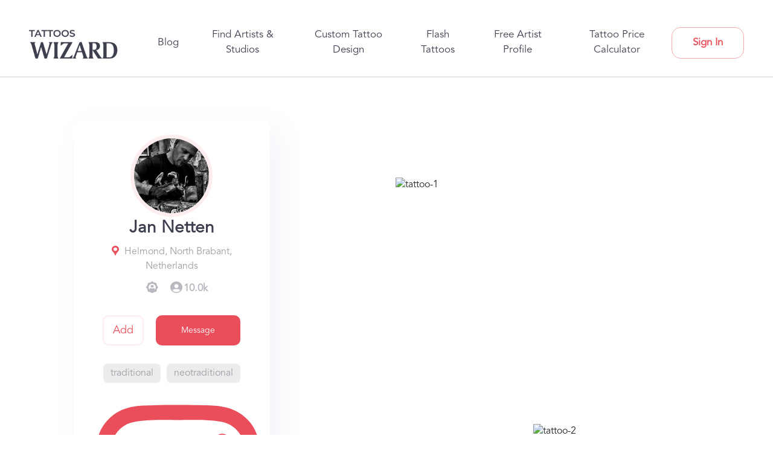

--- FILE ---
content_type: text/html; charset=utf-8
request_url: https://tattooswizard.com/artists/jan_netten
body_size: 23272
content:
<!DOCTYPE html><html lang="en" data-critters-container><head><link rel="preconnect" href="https://fonts.gstatic.com" crossorigin>
    <base href="/">
    <meta charset="utf-8">
    <meta name="p:domain_verify" content="f0f7a67c1dd8cde9a841f234f91c333d">
    <meta name="viewport" content="width=device-width, initial-scale=1">

    <!-- Resources urls -->
    <link rel="preconnect" href="https://cdnjs.cloudflare.com" crossorigin>
    <link rel="preconnect" href="https://api.tattooswizard.com" crossorigin>
    <link rel="preconnect" href="https://storage.googleapis.com" crossorigin>
    <style type="text/css">@font-face{font-family:'Material Icons';font-style:normal;font-weight:400;src:url(https://fonts.gstatic.com/s/materialicons/v145/flUhRq6tzZclQEJ-Vdg-IuiaDsNcIhQ8tQ.woff2) format('woff2');}@font-face{font-family:'Material Icons Outlined';font-style:normal;font-weight:400;src:url(https://fonts.gstatic.com/s/materialiconsoutlined/v110/gok-H7zzDkdnRel8-DQ6KAXJ69wP1tGnf4ZGhUcel5euIg.woff2) format('woff2');}@font-face{font-family:'Material Icons Round';font-style:normal;font-weight:400;src:url(https://fonts.gstatic.com/s/materialiconsround/v109/LDItaoyNOAY6Uewc665JcIzCKsKc_M9flwmPq_HTTw.woff2) format('woff2');}@font-face{font-family:'Material Icons Sharp';font-style:normal;font-weight:400;src:url(https://fonts.gstatic.com/s/materialiconssharp/v110/oPWQ_lt5nv4pWNJpghLP75WiFR4kLh3kvmvRImcycg.woff2) format('woff2');}@font-face{font-family:'Material Icons Two Tone';font-style:normal;font-weight:400;src:url(https://fonts.gstatic.com/s/materialiconstwotone/v113/hESh6WRmNCxEqUmNyh3JDeGxjVVyMg4tHGctNCu0NjbrHg.woff2) format('woff2');}@font-face{font-family:'Roboto';font-style:normal;font-weight:400;font-stretch:100%;src:url(https://fonts.gstatic.com/l/font?kit=KFOMCnqEu92Fr1ME7kSn66aGLdTylUAMQXC89YmC2DPNWubEbVmZiAz0klQmz24O0g&skey=a0a0114a1dcab3ac&v=v50) format('woff');unicode-range:U+0460-052F, U+1C80-1C8A, U+20B4, U+2DE0-2DFF, U+A640-A69F, U+FE2E-FE2F;}@font-face{font-family:'Roboto';font-style:normal;font-weight:400;font-stretch:100%;src:url(https://fonts.gstatic.com/l/font?kit=KFOMCnqEu92Fr1ME7kSn66aGLdTylUAMQXC89YmC2DPNWubEbVmQiAz0klQmz24O0g&skey=a0a0114a1dcab3ac&v=v50) format('woff');unicode-range:U+0301, U+0400-045F, U+0490-0491, U+04B0-04B1, U+2116;}@font-face{font-family:'Roboto';font-style:normal;font-weight:400;font-stretch:100%;src:url(https://fonts.gstatic.com/l/font?kit=KFOMCnqEu92Fr1ME7kSn66aGLdTylUAMQXC89YmC2DPNWubEbVmYiAz0klQmz24O0g&skey=a0a0114a1dcab3ac&v=v50) format('woff');unicode-range:U+1F00-1FFF;}@font-face{font-family:'Roboto';font-style:normal;font-weight:400;font-stretch:100%;src:url(https://fonts.gstatic.com/l/font?kit=KFOMCnqEu92Fr1ME7kSn66aGLdTylUAMQXC89YmC2DPNWubEbVmXiAz0klQmz24O0g&skey=a0a0114a1dcab3ac&v=v50) format('woff');unicode-range:U+0370-0377, U+037A-037F, U+0384-038A, U+038C, U+038E-03A1, U+03A3-03FF;}@font-face{font-family:'Roboto';font-style:normal;font-weight:400;font-stretch:100%;src:url(https://fonts.gstatic.com/l/font?kit=KFOMCnqEu92Fr1ME7kSn66aGLdTylUAMQXC89YmC2DPNWubEbVnoiAz0klQmz24O0g&skey=a0a0114a1dcab3ac&v=v50) format('woff');unicode-range:U+0302-0303, U+0305, U+0307-0308, U+0310, U+0312, U+0315, U+031A, U+0326-0327, U+032C, U+032F-0330, U+0332-0333, U+0338, U+033A, U+0346, U+034D, U+0391-03A1, U+03A3-03A9, U+03B1-03C9, U+03D1, U+03D5-03D6, U+03F0-03F1, U+03F4-03F5, U+2016-2017, U+2034-2038, U+203C, U+2040, U+2043, U+2047, U+2050, U+2057, U+205F, U+2070-2071, U+2074-208E, U+2090-209C, U+20D0-20DC, U+20E1, U+20E5-20EF, U+2100-2112, U+2114-2115, U+2117-2121, U+2123-214F, U+2190, U+2192, U+2194-21AE, U+21B0-21E5, U+21F1-21F2, U+21F4-2211, U+2213-2214, U+2216-22FF, U+2308-230B, U+2310, U+2319, U+231C-2321, U+2336-237A, U+237C, U+2395, U+239B-23B7, U+23D0, U+23DC-23E1, U+2474-2475, U+25AF, U+25B3, U+25B7, U+25BD, U+25C1, U+25CA, U+25CC, U+25FB, U+266D-266F, U+27C0-27FF, U+2900-2AFF, U+2B0E-2B11, U+2B30-2B4C, U+2BFE, U+3030, U+FF5B, U+FF5D, U+1D400-1D7FF, U+1EE00-1EEFF;}@font-face{font-family:'Roboto';font-style:normal;font-weight:400;font-stretch:100%;src:url(https://fonts.gstatic.com/l/font?kit=KFOMCnqEu92Fr1ME7kSn66aGLdTylUAMQXC89YmC2DPNWubEbVn6iAz0klQmz24O0g&skey=a0a0114a1dcab3ac&v=v50) format('woff');unicode-range:U+0001-000C, U+000E-001F, U+007F-009F, U+20DD-20E0, U+20E2-20E4, U+2150-218F, U+2190, U+2192, U+2194-2199, U+21AF, U+21E6-21F0, U+21F3, U+2218-2219, U+2299, U+22C4-22C6, U+2300-243F, U+2440-244A, U+2460-24FF, U+25A0-27BF, U+2800-28FF, U+2921-2922, U+2981, U+29BF, U+29EB, U+2B00-2BFF, U+4DC0-4DFF, U+FFF9-FFFB, U+10140-1018E, U+10190-1019C, U+101A0, U+101D0-101FD, U+102E0-102FB, U+10E60-10E7E, U+1D2C0-1D2D3, U+1D2E0-1D37F, U+1F000-1F0FF, U+1F100-1F1AD, U+1F1E6-1F1FF, U+1F30D-1F30F, U+1F315, U+1F31C, U+1F31E, U+1F320-1F32C, U+1F336, U+1F378, U+1F37D, U+1F382, U+1F393-1F39F, U+1F3A7-1F3A8, U+1F3AC-1F3AF, U+1F3C2, U+1F3C4-1F3C6, U+1F3CA-1F3CE, U+1F3D4-1F3E0, U+1F3ED, U+1F3F1-1F3F3, U+1F3F5-1F3F7, U+1F408, U+1F415, U+1F41F, U+1F426, U+1F43F, U+1F441-1F442, U+1F444, U+1F446-1F449, U+1F44C-1F44E, U+1F453, U+1F46A, U+1F47D, U+1F4A3, U+1F4B0, U+1F4B3, U+1F4B9, U+1F4BB, U+1F4BF, U+1F4C8-1F4CB, U+1F4D6, U+1F4DA, U+1F4DF, U+1F4E3-1F4E6, U+1F4EA-1F4ED, U+1F4F7, U+1F4F9-1F4FB, U+1F4FD-1F4FE, U+1F503, U+1F507-1F50B, U+1F50D, U+1F512-1F513, U+1F53E-1F54A, U+1F54F-1F5FA, U+1F610, U+1F650-1F67F, U+1F687, U+1F68D, U+1F691, U+1F694, U+1F698, U+1F6AD, U+1F6B2, U+1F6B9-1F6BA, U+1F6BC, U+1F6C6-1F6CF, U+1F6D3-1F6D7, U+1F6E0-1F6EA, U+1F6F0-1F6F3, U+1F6F7-1F6FC, U+1F700-1F7FF, U+1F800-1F80B, U+1F810-1F847, U+1F850-1F859, U+1F860-1F887, U+1F890-1F8AD, U+1F8B0-1F8BB, U+1F8C0-1F8C1, U+1F900-1F90B, U+1F93B, U+1F946, U+1F984, U+1F996, U+1F9E9, U+1FA00-1FA6F, U+1FA70-1FA7C, U+1FA80-1FA89, U+1FA8F-1FAC6, U+1FACE-1FADC, U+1FADF-1FAE9, U+1FAF0-1FAF8, U+1FB00-1FBFF;}@font-face{font-family:'Roboto';font-style:normal;font-weight:400;font-stretch:100%;src:url(https://fonts.gstatic.com/l/font?kit=KFOMCnqEu92Fr1ME7kSn66aGLdTylUAMQXC89YmC2DPNWubEbVmbiAz0klQmz24O0g&skey=a0a0114a1dcab3ac&v=v50) format('woff');unicode-range:U+0102-0103, U+0110-0111, U+0128-0129, U+0168-0169, U+01A0-01A1, U+01AF-01B0, U+0300-0301, U+0303-0304, U+0308-0309, U+0323, U+0329, U+1EA0-1EF9, U+20AB;}@font-face{font-family:'Roboto';font-style:normal;font-weight:400;font-stretch:100%;src:url(https://fonts.gstatic.com/l/font?kit=KFOMCnqEu92Fr1ME7kSn66aGLdTylUAMQXC89YmC2DPNWubEbVmaiAz0klQmz24O0g&skey=a0a0114a1dcab3ac&v=v50) format('woff');unicode-range:U+0100-02BA, U+02BD-02C5, U+02C7-02CC, U+02CE-02D7, U+02DD-02FF, U+0304, U+0308, U+0329, U+1D00-1DBF, U+1E00-1E9F, U+1EF2-1EFF, U+2020, U+20A0-20AB, U+20AD-20C0, U+2113, U+2C60-2C7F, U+A720-A7FF;}@font-face{font-family:'Roboto';font-style:normal;font-weight:400;font-stretch:100%;src:url(https://fonts.gstatic.com/l/font?kit=KFOMCnqEu92Fr1ME7kSn66aGLdTylUAMQXC89YmC2DPNWubEbVmUiAz0klQmz24&skey=a0a0114a1dcab3ac&v=v50) format('woff');unicode-range:U+0000-00FF, U+0131, U+0152-0153, U+02BB-02BC, U+02C6, U+02DA, U+02DC, U+0304, U+0308, U+0329, U+2000-206F, U+20AC, U+2122, U+2191, U+2193, U+2212, U+2215, U+FEFF, U+FFFD;}body{--google-font-color-materialiconstwotone:none;}.material-icons{font-family:'Material Icons';font-weight:normal;font-style:normal;font-size:24px;line-height:1;letter-spacing:normal;text-transform:none;display:inline-block;white-space:nowrap;word-wrap:normal;direction:ltr;-webkit-font-feature-settings:'liga';-webkit-font-smoothing:antialiased;}.material-icons-outlined{font-family:'Material Icons Outlined';font-weight:normal;font-style:normal;font-size:24px;line-height:1;letter-spacing:normal;text-transform:none;display:inline-block;white-space:nowrap;word-wrap:normal;direction:ltr;-webkit-font-feature-settings:'liga';-webkit-font-smoothing:antialiased;}.material-icons-round{font-family:'Material Icons Round';font-weight:normal;font-style:normal;font-size:24px;line-height:1;letter-spacing:normal;text-transform:none;display:inline-block;white-space:nowrap;word-wrap:normal;direction:ltr;-webkit-font-feature-settings:'liga';-webkit-font-smoothing:antialiased;}.material-icons-sharp{font-family:'Material Icons Sharp';font-weight:normal;font-style:normal;font-size:24px;line-height:1;letter-spacing:normal;text-transform:none;display:inline-block;white-space:nowrap;word-wrap:normal;direction:ltr;-webkit-font-feature-settings:'liga';-webkit-font-smoothing:antialiased;}.material-icons-two-tone{font-family:'Material Icons Two Tone';font-weight:normal;font-style:normal;font-size:24px;line-height:1;letter-spacing:normal;text-transform:none;display:inline-block;white-space:nowrap;word-wrap:normal;direction:ltr;-webkit-font-feature-settings:'liga';-webkit-font-smoothing:antialiased;}</style>
    <!-- css -->
    <style type="text/css">@font-face{font-family:'Lato';font-style:normal;font-weight:400;font-display:swap;src:url(https://fonts.gstatic.com/s/lato/v25/S6uyw4BMUTPHjxAwXiWtFCfQ7A.woff2) format('woff2');unicode-range:U+0100-02BA, U+02BD-02C5, U+02C7-02CC, U+02CE-02D7, U+02DD-02FF, U+0304, U+0308, U+0329, U+1D00-1DBF, U+1E00-1E9F, U+1EF2-1EFF, U+2020, U+20A0-20AB, U+20AD-20C0, U+2113, U+2C60-2C7F, U+A720-A7FF;}@font-face{font-family:'Lato';font-style:normal;font-weight:400;font-display:swap;src:url(https://fonts.gstatic.com/s/lato/v25/S6uyw4BMUTPHjx4wXiWtFCc.woff2) format('woff2');unicode-range:U+0000-00FF, U+0131, U+0152-0153, U+02BB-02BC, U+02C6, U+02DA, U+02DC, U+0304, U+0308, U+0329, U+2000-206F, U+20AC, U+2122, U+2191, U+2193, U+2212, U+2215, U+FEFF, U+FFFD;}@font-face{font-family:'Material Icons';font-style:normal;font-weight:400;font-display:swap;src:url(https://fonts.gstatic.com/s/materialicons/v145/flUhRq6tzZclQEJ-Vdg-IuiaDsNcIhQ8tQ.woff2) format('woff2');}@font-face{font-family:'Roboto';font-style:normal;font-weight:400;font-stretch:100%;font-display:swap;src:url(https://fonts.gstatic.com/l/font?kit=KFOMCnqEu92Fr1ME7kSn66aGLdTylUAMQXC89YmC2DPNWubEbVmZiAz0klQmz24O0g&skey=a0a0114a1dcab3ac&v=v50) format('woff');unicode-range:U+0460-052F, U+1C80-1C8A, U+20B4, U+2DE0-2DFF, U+A640-A69F, U+FE2E-FE2F;}@font-face{font-family:'Roboto';font-style:normal;font-weight:400;font-stretch:100%;font-display:swap;src:url(https://fonts.gstatic.com/l/font?kit=KFOMCnqEu92Fr1ME7kSn66aGLdTylUAMQXC89YmC2DPNWubEbVmQiAz0klQmz24O0g&skey=a0a0114a1dcab3ac&v=v50) format('woff');unicode-range:U+0301, U+0400-045F, U+0490-0491, U+04B0-04B1, U+2116;}@font-face{font-family:'Roboto';font-style:normal;font-weight:400;font-stretch:100%;font-display:swap;src:url(https://fonts.gstatic.com/l/font?kit=KFOMCnqEu92Fr1ME7kSn66aGLdTylUAMQXC89YmC2DPNWubEbVmYiAz0klQmz24O0g&skey=a0a0114a1dcab3ac&v=v50) format('woff');unicode-range:U+1F00-1FFF;}@font-face{font-family:'Roboto';font-style:normal;font-weight:400;font-stretch:100%;font-display:swap;src:url(https://fonts.gstatic.com/l/font?kit=KFOMCnqEu92Fr1ME7kSn66aGLdTylUAMQXC89YmC2DPNWubEbVmXiAz0klQmz24O0g&skey=a0a0114a1dcab3ac&v=v50) format('woff');unicode-range:U+0370-0377, U+037A-037F, U+0384-038A, U+038C, U+038E-03A1, U+03A3-03FF;}@font-face{font-family:'Roboto';font-style:normal;font-weight:400;font-stretch:100%;font-display:swap;src:url(https://fonts.gstatic.com/l/font?kit=KFOMCnqEu92Fr1ME7kSn66aGLdTylUAMQXC89YmC2DPNWubEbVnoiAz0klQmz24O0g&skey=a0a0114a1dcab3ac&v=v50) format('woff');unicode-range:U+0302-0303, U+0305, U+0307-0308, U+0310, U+0312, U+0315, U+031A, U+0326-0327, U+032C, U+032F-0330, U+0332-0333, U+0338, U+033A, U+0346, U+034D, U+0391-03A1, U+03A3-03A9, U+03B1-03C9, U+03D1, U+03D5-03D6, U+03F0-03F1, U+03F4-03F5, U+2016-2017, U+2034-2038, U+203C, U+2040, U+2043, U+2047, U+2050, U+2057, U+205F, U+2070-2071, U+2074-208E, U+2090-209C, U+20D0-20DC, U+20E1, U+20E5-20EF, U+2100-2112, U+2114-2115, U+2117-2121, U+2123-214F, U+2190, U+2192, U+2194-21AE, U+21B0-21E5, U+21F1-21F2, U+21F4-2211, U+2213-2214, U+2216-22FF, U+2308-230B, U+2310, U+2319, U+231C-2321, U+2336-237A, U+237C, U+2395, U+239B-23B7, U+23D0, U+23DC-23E1, U+2474-2475, U+25AF, U+25B3, U+25B7, U+25BD, U+25C1, U+25CA, U+25CC, U+25FB, U+266D-266F, U+27C0-27FF, U+2900-2AFF, U+2B0E-2B11, U+2B30-2B4C, U+2BFE, U+3030, U+FF5B, U+FF5D, U+1D400-1D7FF, U+1EE00-1EEFF;}@font-face{font-family:'Roboto';font-style:normal;font-weight:400;font-stretch:100%;font-display:swap;src:url(https://fonts.gstatic.com/l/font?kit=KFOMCnqEu92Fr1ME7kSn66aGLdTylUAMQXC89YmC2DPNWubEbVn6iAz0klQmz24O0g&skey=a0a0114a1dcab3ac&v=v50) format('woff');unicode-range:U+0001-000C, U+000E-001F, U+007F-009F, U+20DD-20E0, U+20E2-20E4, U+2150-218F, U+2190, U+2192, U+2194-2199, U+21AF, U+21E6-21F0, U+21F3, U+2218-2219, U+2299, U+22C4-22C6, U+2300-243F, U+2440-244A, U+2460-24FF, U+25A0-27BF, U+2800-28FF, U+2921-2922, U+2981, U+29BF, U+29EB, U+2B00-2BFF, U+4DC0-4DFF, U+FFF9-FFFB, U+10140-1018E, U+10190-1019C, U+101A0, U+101D0-101FD, U+102E0-102FB, U+10E60-10E7E, U+1D2C0-1D2D3, U+1D2E0-1D37F, U+1F000-1F0FF, U+1F100-1F1AD, U+1F1E6-1F1FF, U+1F30D-1F30F, U+1F315, U+1F31C, U+1F31E, U+1F320-1F32C, U+1F336, U+1F378, U+1F37D, U+1F382, U+1F393-1F39F, U+1F3A7-1F3A8, U+1F3AC-1F3AF, U+1F3C2, U+1F3C4-1F3C6, U+1F3CA-1F3CE, U+1F3D4-1F3E0, U+1F3ED, U+1F3F1-1F3F3, U+1F3F5-1F3F7, U+1F408, U+1F415, U+1F41F, U+1F426, U+1F43F, U+1F441-1F442, U+1F444, U+1F446-1F449, U+1F44C-1F44E, U+1F453, U+1F46A, U+1F47D, U+1F4A3, U+1F4B0, U+1F4B3, U+1F4B9, U+1F4BB, U+1F4BF, U+1F4C8-1F4CB, U+1F4D6, U+1F4DA, U+1F4DF, U+1F4E3-1F4E6, U+1F4EA-1F4ED, U+1F4F7, U+1F4F9-1F4FB, U+1F4FD-1F4FE, U+1F503, U+1F507-1F50B, U+1F50D, U+1F512-1F513, U+1F53E-1F54A, U+1F54F-1F5FA, U+1F610, U+1F650-1F67F, U+1F687, U+1F68D, U+1F691, U+1F694, U+1F698, U+1F6AD, U+1F6B2, U+1F6B9-1F6BA, U+1F6BC, U+1F6C6-1F6CF, U+1F6D3-1F6D7, U+1F6E0-1F6EA, U+1F6F0-1F6F3, U+1F6F7-1F6FC, U+1F700-1F7FF, U+1F800-1F80B, U+1F810-1F847, U+1F850-1F859, U+1F860-1F887, U+1F890-1F8AD, U+1F8B0-1F8BB, U+1F8C0-1F8C1, U+1F900-1F90B, U+1F93B, U+1F946, U+1F984, U+1F996, U+1F9E9, U+1FA00-1FA6F, U+1FA70-1FA7C, U+1FA80-1FA89, U+1FA8F-1FAC6, U+1FACE-1FADC, U+1FADF-1FAE9, U+1FAF0-1FAF8, U+1FB00-1FBFF;}@font-face{font-family:'Roboto';font-style:normal;font-weight:400;font-stretch:100%;font-display:swap;src:url(https://fonts.gstatic.com/l/font?kit=KFOMCnqEu92Fr1ME7kSn66aGLdTylUAMQXC89YmC2DPNWubEbVmbiAz0klQmz24O0g&skey=a0a0114a1dcab3ac&v=v50) format('woff');unicode-range:U+0102-0103, U+0110-0111, U+0128-0129, U+0168-0169, U+01A0-01A1, U+01AF-01B0, U+0300-0301, U+0303-0304, U+0308-0309, U+0323, U+0329, U+1EA0-1EF9, U+20AB;}@font-face{font-family:'Roboto';font-style:normal;font-weight:400;font-stretch:100%;font-display:swap;src:url(https://fonts.gstatic.com/l/font?kit=KFOMCnqEu92Fr1ME7kSn66aGLdTylUAMQXC89YmC2DPNWubEbVmaiAz0klQmz24O0g&skey=a0a0114a1dcab3ac&v=v50) format('woff');unicode-range:U+0100-02BA, U+02BD-02C5, U+02C7-02CC, U+02CE-02D7, U+02DD-02FF, U+0304, U+0308, U+0329, U+1D00-1DBF, U+1E00-1E9F, U+1EF2-1EFF, U+2020, U+20A0-20AB, U+20AD-20C0, U+2113, U+2C60-2C7F, U+A720-A7FF;}@font-face{font-family:'Roboto';font-style:normal;font-weight:400;font-stretch:100%;font-display:swap;src:url(https://fonts.gstatic.com/l/font?kit=KFOMCnqEu92Fr1ME7kSn66aGLdTylUAMQXC89YmC2DPNWubEbVmUiAz0klQmz24&skey=a0a0114a1dcab3ac&v=v50) format('woff');unicode-range:U+0000-00FF, U+0131, U+0152-0153, U+02BB-02BC, U+02C6, U+02DA, U+02DC, U+0304, U+0308, U+0329, U+2000-206F, U+20AC, U+2122, U+2191, U+2193, U+2212, U+2215, U+FEFF, U+FFFD;}.material-icons{font-family:'Material Icons';font-weight:normal;font-style:normal;font-size:24px;line-height:1;letter-spacing:normal;text-transform:none;display:inline-block;white-space:nowrap;word-wrap:normal;direction:ltr;-webkit-font-feature-settings:'liga';-webkit-font-smoothing:antialiased;}</style>

    <!-- Other fonts -->
    <link rel="preload" href="/assets/fonts/Avenir-Black.otf" as="font" type="font/opentype" crossorigin>
    <link rel="preload" href="/assets/fonts/Avenir-Book.otf" as="font" type="font/opentype" crossorigin>
    <link rel="preload" href="/assets/fonts/Avenir-Light.otf" as="font" type="font/opentype" crossorigin>
    

    <!-- Preload important fonts cdn -->
    <style>
      @font-face {
        font-family: 'Avenir-Black';
        src: url('/assets/fonts/Avenir-Black.otf') format('opentype');
        font-display: swap;
      }

      @font-face {
        font-family: 'Avenir-Book';
        src: url('/assets/fonts/Avenir-Book.otf') format('opentype');
        font-display: swap;
      }
    </style>

    <!-- Logo -->
    <link rel="preload" href="https://cdn.tattooswizard.com/static/common/logo.png" as="image">

    <!-- Favicon -->
    <link rel="icon" type="image/x-icon" href="favicon.ico">

    <!-- Pinterest -->
    <meta name="p:domain_verify" content="7807e4218cb821ec30a278d802c55927">
    
    <!-- stripe -->
    <script src="https://js.stripe.com/v3/"></script>

    <!-- Google tag (gtag.js) -->
    <script async src="https://www.googletagmanager.com/gtag/js?id=G-NN79B7DMTD"></script>
    <script>
      window.dataLayer = window.dataLayer || [];
      function gtag() {
        dataLayer.push(arguments);
      }
      gtag('js', new Date());

      gtag('config', 'G-NN79B7DMTD');
    </script>

    <!-- LogRocket -->
    <script src="https://cdn.logr-ingest.com/LogRocket.min.js" crossorigin="anonymous"></script>
    <script>
      window.LogRocket && window.LogRocket.init('757ywv/tattooswizard');
    </script>
  <style>:root{--blue:#007bff;--indigo:#6610f2;--purple:#6f42c1;--pink:#e83e8c;--red:#dc3545;--orange:#fd7e14;--yellow:#ffc107;--green:#28a745;--teal:#20c997;--cyan:#17a2b8;--white:#fff;--gray:#6c757d;--gray-dark:#343a40;--primary:#007bff;--secondary:#6c757d;--success:#28a745;--info:#17a2b8;--warning:#ffc107;--danger:#dc3545;--light:#f8f9fa;--dark:#343a40;--breakpoint-xs:0;--breakpoint-sm:576px;--breakpoint-md:768px;--breakpoint-lg:992px;--breakpoint-xl:1200px;--font-family-sans-serif:-apple-system,BlinkMacSystemFont,"Segoe UI",Roboto,"Helvetica Neue",Arial,"Noto Sans","Liberation Sans",sans-serif,"Apple Color Emoji","Segoe UI Emoji","Segoe UI Symbol","Noto Color Emoji";--font-family-monospace:SFMono-Regular,Menlo,Monaco,Consolas,"Liberation Mono","Courier New",monospace}*,:after,:before{box-sizing:border-box}html{font-family:sans-serif;line-height:1.15;-webkit-text-size-adjust:100%;-webkit-tap-highlight-color:transparent}body{margin:0;font-family:-apple-system,BlinkMacSystemFont,Segoe UI,Roboto,Helvetica Neue,Arial,Noto Sans,Liberation Sans,sans-serif,"Apple Color Emoji","Segoe UI Emoji",Segoe UI Symbol,"Noto Color Emoji";font-size:1rem;font-weight:400;line-height:1.5;color:#212529;text-align:left;background-color:#fff}@media print{*,:after,:before{text-shadow:none!important;box-shadow:none!important}@page{size:a3}body{min-width:992px!important}}html{--mat-option-selected-state-label-text-color:#673ab7;--mat-option-label-text-color:rgba(0, 0, 0, .87);--mat-option-hover-state-layer-color:rgba(0, 0, 0, .04);--mat-option-focus-state-layer-color:rgba(0, 0, 0, .04);--mat-option-selected-state-layer-color:rgba(0, 0, 0, .04)}html{--mat-optgroup-label-text-color:rgba(0, 0, 0, .87)}html{--mat-option-label-text-font:Roboto, sans-serif;--mat-option-label-text-line-height:24px;--mat-option-label-text-size:16px;--mat-option-label-text-tracking:.03125em;--mat-option-label-text-weight:400}html{--mat-optgroup-label-text-font:Roboto, sans-serif;--mat-optgroup-label-text-line-height:24px;--mat-optgroup-label-text-size:16px;--mat-optgroup-label-text-tracking:.03125em;--mat-optgroup-label-text-weight:400}html{--mdc-filled-text-field-caret-color:#673ab7;--mdc-filled-text-field-focus-active-indicator-color:#673ab7;--mdc-filled-text-field-focus-label-text-color:rgba(103, 58, 183, .87);--mdc-filled-text-field-container-color:whitesmoke;--mdc-filled-text-field-disabled-container-color:#fafafa;--mdc-filled-text-field-label-text-color:rgba(0, 0, 0, .6);--mdc-filled-text-field-disabled-label-text-color:rgba(0, 0, 0, .38);--mdc-filled-text-field-input-text-color:rgba(0, 0, 0, .87);--mdc-filled-text-field-disabled-input-text-color:rgba(0, 0, 0, .38);--mdc-filled-text-field-input-text-placeholder-color:rgba(0, 0, 0, .6);--mdc-filled-text-field-error-focus-label-text-color:#f44336;--mdc-filled-text-field-error-label-text-color:#f44336;--mdc-filled-text-field-error-caret-color:#f44336;--mdc-filled-text-field-active-indicator-color:rgba(0, 0, 0, .42);--mdc-filled-text-field-disabled-active-indicator-color:rgba(0, 0, 0, .06);--mdc-filled-text-field-hover-active-indicator-color:rgba(0, 0, 0, .87);--mdc-filled-text-field-error-active-indicator-color:#f44336;--mdc-filled-text-field-error-focus-active-indicator-color:#f44336;--mdc-filled-text-field-error-hover-active-indicator-color:#f44336;--mdc-outlined-text-field-caret-color:#673ab7;--mdc-outlined-text-field-focus-outline-color:#673ab7;--mdc-outlined-text-field-focus-label-text-color:rgba(103, 58, 183, .87);--mdc-outlined-text-field-label-text-color:rgba(0, 0, 0, .6);--mdc-outlined-text-field-disabled-label-text-color:rgba(0, 0, 0, .38);--mdc-outlined-text-field-input-text-color:rgba(0, 0, 0, .87);--mdc-outlined-text-field-disabled-input-text-color:rgba(0, 0, 0, .38);--mdc-outlined-text-field-input-text-placeholder-color:rgba(0, 0, 0, .6);--mdc-outlined-text-field-error-caret-color:#f44336;--mdc-outlined-text-field-error-focus-label-text-color:#f44336;--mdc-outlined-text-field-error-label-text-color:#f44336;--mdc-outlined-text-field-outline-color:rgba(0, 0, 0, .38);--mdc-outlined-text-field-disabled-outline-color:rgba(0, 0, 0, .06);--mdc-outlined-text-field-hover-outline-color:rgba(0, 0, 0, .87);--mdc-outlined-text-field-error-focus-outline-color:#f44336;--mdc-outlined-text-field-error-hover-outline-color:#f44336;--mdc-outlined-text-field-error-outline-color:#f44336;--mat-form-field-disabled-input-text-placeholder-color:rgba(0, 0, 0, .38)}html{--mdc-filled-text-field-label-text-font:Roboto, sans-serif;--mdc-filled-text-field-label-text-size:16px;--mdc-filled-text-field-label-text-tracking:.03125em;--mdc-filled-text-field-label-text-weight:400;--mdc-outlined-text-field-label-text-font:Roboto, sans-serif;--mdc-outlined-text-field-label-text-size:16px;--mdc-outlined-text-field-label-text-tracking:.03125em;--mdc-outlined-text-field-label-text-weight:400;--mat-form-field-container-text-font:Roboto, sans-serif;--mat-form-field-container-text-line-height:24px;--mat-form-field-container-text-size:16px;--mat-form-field-container-text-tracking:.03125em;--mat-form-field-container-text-weight:400;--mat-form-field-outlined-label-text-populated-size:16px;--mat-form-field-subscript-text-font:Roboto, sans-serif;--mat-form-field-subscript-text-line-height:20px;--mat-form-field-subscript-text-size:12px;--mat-form-field-subscript-text-tracking:.0333333333em;--mat-form-field-subscript-text-weight:400}html{--mat-select-panel-background-color:white;--mat-select-enabled-trigger-text-color:rgba(0, 0, 0, .87);--mat-select-disabled-trigger-text-color:rgba(0, 0, 0, .38);--mat-select-placeholder-text-color:rgba(0, 0, 0, .6);--mat-select-enabled-arrow-color:rgba(0, 0, 0, .54);--mat-select-disabled-arrow-color:rgba(0, 0, 0, .38);--mat-select-focused-arrow-color:rgba(103, 58, 183, .87);--mat-select-invalid-arrow-color:rgba(244, 67, 54, .87)}html{--mat-select-trigger-text-font:Roboto, sans-serif;--mat-select-trigger-text-line-height:24px;--mat-select-trigger-text-size:16px;--mat-select-trigger-text-tracking:.03125em;--mat-select-trigger-text-weight:400}html{--mat-autocomplete-background-color:white}html{--mat-menu-item-label-text-color:rgba(0, 0, 0, .87);--mat-menu-item-icon-color:rgba(0, 0, 0, .87);--mat-menu-item-hover-state-layer-color:rgba(0, 0, 0, .04);--mat-menu-item-focus-state-layer-color:rgba(0, 0, 0, .04);--mat-menu-container-color:white}html{--mat-menu-item-label-text-font:Roboto, sans-serif;--mat-menu-item-label-text-size:16px;--mat-menu-item-label-text-tracking:.03125em;--mat-menu-item-label-text-line-height:24px;--mat-menu-item-label-text-weight:400}html{--mat-paginator-container-text-color:rgba(0, 0, 0, .87);--mat-paginator-container-background-color:white;--mat-paginator-enabled-icon-color:rgba(0, 0, 0, .54);--mat-paginator-disabled-icon-color:rgba(0, 0, 0, .12)}html{--mat-paginator-container-size:56px}html{--mat-paginator-container-text-font:Roboto, sans-serif;--mat-paginator-container-text-line-height:20px;--mat-paginator-container-text-size:12px;--mat-paginator-container-text-tracking:.0333333333em;--mat-paginator-container-text-weight:400;--mat-paginator-select-trigger-text-size:12px}html{--mdc-checkbox-disabled-selected-icon-color:rgba(0, 0, 0, .38);--mdc-checkbox-disabled-unselected-icon-color:rgba(0, 0, 0, .38);--mdc-checkbox-selected-checkmark-color:#000;--mdc-checkbox-selected-focus-icon-color:#ffd740;--mdc-checkbox-selected-hover-icon-color:#ffd740;--mdc-checkbox-selected-icon-color:#ffd740;--mdc-checkbox-selected-pressed-icon-color:#ffd740;--mdc-checkbox-unselected-focus-icon-color:#212121;--mdc-checkbox-unselected-hover-icon-color:#212121;--mdc-checkbox-unselected-icon-color:rgba(0, 0, 0, .54);--mdc-checkbox-unselected-pressed-icon-color:rgba(0, 0, 0, .54);--mdc-checkbox-selected-focus-state-layer-color:#ffd740;--mdc-checkbox-selected-hover-state-layer-color:#ffd740;--mdc-checkbox-selected-pressed-state-layer-color:#ffd740;--mdc-checkbox-unselected-focus-state-layer-color:black;--mdc-checkbox-unselected-hover-state-layer-color:black;--mdc-checkbox-unselected-pressed-state-layer-color:black}html{--mdc-checkbox-state-layer-size:40px}html{--mat-table-background-color:white;--mat-table-header-headline-color:rgba(0, 0, 0, .87);--mat-table-row-item-label-text-color:rgba(0, 0, 0, .87);--mat-table-row-item-outline-color:rgba(0, 0, 0, .12)}html{--mat-table-header-container-height:56px;--mat-table-footer-container-height:52px;--mat-table-row-item-container-height:52px}html{--mat-table-header-headline-font:Roboto, sans-serif;--mat-table-header-headline-line-height:22px;--mat-table-header-headline-size:14px;--mat-table-header-headline-weight:500;--mat-table-header-headline-tracking:.0071428571em;--mat-table-row-item-label-text-font:Roboto, sans-serif;--mat-table-row-item-label-text-line-height:20px;--mat-table-row-item-label-text-size:14px;--mat-table-row-item-label-text-weight:400;--mat-table-row-item-label-text-tracking:.0178571429em;--mat-table-footer-supporting-text-font:Roboto, sans-serif;--mat-table-footer-supporting-text-line-height:20px;--mat-table-footer-supporting-text-size:14px;--mat-table-footer-supporting-text-weight:400;--mat-table-footer-supporting-text-tracking:.0178571429em}html{--mat-badge-background-color:#673ab7;--mat-badge-text-color:white;--mat-badge-disabled-state-background-color:#b9b9b9;--mat-badge-disabled-state-text-color:rgba(0, 0, 0, .38)}html{--mat-badge-text-font:Roboto, sans-serif;--mat-badge-text-size:12px;--mat-badge-text-weight:600;--mat-badge-small-size-text-size:9px;--mat-badge-large-size-text-size:24px}html{--mat-bottom-sheet-container-text-color:rgba(0, 0, 0, .87);--mat-bottom-sheet-container-background-color:white}html{--mat-bottom-sheet-container-text-font:Roboto, sans-serif;--mat-bottom-sheet-container-text-line-height:20px;--mat-bottom-sheet-container-text-size:14px;--mat-bottom-sheet-container-text-tracking:.0178571429em;--mat-bottom-sheet-container-text-weight:400}html{--mat-legacy-button-toggle-text-color:rgba(0, 0, 0, .38);--mat-legacy-button-toggle-state-layer-color:rgba(0, 0, 0, .12);--mat-legacy-button-toggle-selected-state-text-color:rgba(0, 0, 0, .54);--mat-legacy-button-toggle-selected-state-background-color:#e0e0e0;--mat-legacy-button-toggle-disabled-state-text-color:rgba(0, 0, 0, .26);--mat-legacy-button-toggle-disabled-state-background-color:#eeeeee;--mat-legacy-button-toggle-disabled-selected-state-background-color:#bdbdbd;--mat-standard-button-toggle-text-color:rgba(0, 0, 0, .87);--mat-standard-button-toggle-background-color:white;--mat-standard-button-toggle-state-layer-color:black;--mat-standard-button-toggle-selected-state-background-color:#e0e0e0;--mat-standard-button-toggle-selected-state-text-color:rgba(0, 0, 0, .87);--mat-standard-button-toggle-disabled-state-text-color:rgba(0, 0, 0, .26);--mat-standard-button-toggle-disabled-state-background-color:white;--mat-standard-button-toggle-disabled-selected-state-text-color:rgba(0, 0, 0, .87);--mat-standard-button-toggle-disabled-selected-state-background-color:#bdbdbd;--mat-standard-button-toggle-divider-color:#e0e0e0}html{--mat-standard-button-toggle-height:48px}html{--mat-legacy-button-toggle-text-font:Roboto, sans-serif;--mat-standard-button-toggle-text-font:Roboto, sans-serif}html{--mat-datepicker-calendar-date-selected-state-text-color:white;--mat-datepicker-calendar-date-selected-state-background-color:#673ab7;--mat-datepicker-calendar-date-selected-disabled-state-background-color:rgba(103, 58, 183, .4);--mat-datepicker-calendar-date-today-selected-state-outline-color:white;--mat-datepicker-calendar-date-focus-state-background-color:rgba(103, 58, 183, .3);--mat-datepicker-calendar-date-hover-state-background-color:rgba(103, 58, 183, .3);--mat-datepicker-toggle-active-state-icon-color:#673ab7;--mat-datepicker-calendar-date-in-range-state-background-color:rgba(103, 58, 183, .2);--mat-datepicker-calendar-date-in-comparison-range-state-background-color:rgba(249, 171, 0, .2);--mat-datepicker-calendar-date-in-overlap-range-state-background-color:#a8dab5;--mat-datepicker-calendar-date-in-overlap-range-selected-state-background-color:#46a35e;--mat-datepicker-toggle-icon-color:rgba(0, 0, 0, .54);--mat-datepicker-calendar-body-label-text-color:rgba(0, 0, 0, .54);--mat-datepicker-calendar-period-button-icon-color:rgba(0, 0, 0, .54);--mat-datepicker-calendar-navigation-button-icon-color:rgba(0, 0, 0, .54);--mat-datepicker-calendar-header-divider-color:rgba(0, 0, 0, .12);--mat-datepicker-calendar-header-text-color:rgba(0, 0, 0, .54);--mat-datepicker-calendar-date-today-outline-color:rgba(0, 0, 0, .38);--mat-datepicker-calendar-date-today-disabled-state-outline-color:rgba(0, 0, 0, .18);--mat-datepicker-calendar-date-text-color:rgba(0, 0, 0, .87);--mat-datepicker-calendar-date-outline-color:transparent;--mat-datepicker-calendar-date-disabled-state-text-color:rgba(0, 0, 0, .38);--mat-datepicker-calendar-date-preview-state-outline-color:rgba(0, 0, 0, .24);--mat-datepicker-range-input-separator-color:rgba(0, 0, 0, .87);--mat-datepicker-range-input-disabled-state-separator-color:rgba(0, 0, 0, .38);--mat-datepicker-range-input-disabled-state-text-color:rgba(0, 0, 0, .38);--mat-datepicker-calendar-container-background-color:white;--mat-datepicker-calendar-container-text-color:rgba(0, 0, 0, .87)}html{--mat-datepicker-calendar-text-font:Roboto, sans-serif;--mat-datepicker-calendar-text-size:13px;--mat-datepicker-calendar-body-label-text-size:14px;--mat-datepicker-calendar-body-label-text-weight:500;--mat-datepicker-calendar-period-button-text-size:14px;--mat-datepicker-calendar-period-button-text-weight:500;--mat-datepicker-calendar-header-text-size:11px;--mat-datepicker-calendar-header-text-weight:400}html{--mat-divider-color:rgba(0, 0, 0, .12)}html{--mat-expansion-container-background-color:white;--mat-expansion-container-text-color:rgba(0, 0, 0, .87);--mat-expansion-actions-divider-color:rgba(0, 0, 0, .12);--mat-expansion-header-hover-state-layer-color:rgba(0, 0, 0, .04);--mat-expansion-header-focus-state-layer-color:rgba(0, 0, 0, .04);--mat-expansion-header-disabled-state-text-color:rgba(0, 0, 0, .26);--mat-expansion-header-text-color:rgba(0, 0, 0, .87);--mat-expansion-header-description-color:rgba(0, 0, 0, .54);--mat-expansion-header-indicator-color:rgba(0, 0, 0, .54)}html{--mat-expansion-header-collapsed-state-height:48px;--mat-expansion-header-expanded-state-height:64px}html{--mat-expansion-header-text-font:Roboto, sans-serif;--mat-expansion-header-text-size:14px;--mat-expansion-header-text-weight:500;--mat-expansion-header-text-line-height:inherit;--mat-expansion-header-text-tracking:inherit;--mat-expansion-container-text-font:Roboto, sans-serif;--mat-expansion-container-text-line-height:20px;--mat-expansion-container-text-size:14px;--mat-expansion-container-text-tracking:.0178571429em;--mat-expansion-container-text-weight:400}html{--mat-grid-list-tile-header-primary-text-size:14px;--mat-grid-list-tile-header-secondary-text-size:12px;--mat-grid-list-tile-footer-primary-text-size:14px;--mat-grid-list-tile-footer-secondary-text-size:12px}html{--mat-icon-color:inherit}html{--mat-sidenav-container-divider-color:rgba(0, 0, 0, .12);--mat-sidenav-container-background-color:white;--mat-sidenav-container-text-color:rgba(0, 0, 0, .87);--mat-sidenav-content-background-color:#fafafa;--mat-sidenav-content-text-color:rgba(0, 0, 0, .87);--mat-sidenav-scrim-color:rgba(0, 0, 0, .6)}html{--mat-stepper-header-icon-foreground-color:white;--mat-stepper-header-selected-state-icon-background-color:#673ab7;--mat-stepper-header-selected-state-icon-foreground-color:white;--mat-stepper-header-done-state-icon-background-color:#673ab7;--mat-stepper-header-done-state-icon-foreground-color:white;--mat-stepper-header-edit-state-icon-background-color:#673ab7;--mat-stepper-header-edit-state-icon-foreground-color:white;--mat-stepper-container-color:white;--mat-stepper-line-color:rgba(0, 0, 0, .12);--mat-stepper-header-hover-state-layer-color:rgba(0, 0, 0, .04);--mat-stepper-header-focus-state-layer-color:rgba(0, 0, 0, .04);--mat-stepper-header-label-text-color:rgba(0, 0, 0, .54);--mat-stepper-header-optional-label-text-color:rgba(0, 0, 0, .54);--mat-stepper-header-selected-state-label-text-color:rgba(0, 0, 0, .87);--mat-stepper-header-error-state-label-text-color:#f44336;--mat-stepper-header-icon-background-color:rgba(0, 0, 0, .54);--mat-stepper-header-error-state-icon-foreground-color:#f44336;--mat-stepper-header-error-state-icon-background-color:transparent}html{--mat-stepper-header-height:72px}html{--mat-stepper-container-text-font:Roboto, sans-serif;--mat-stepper-header-label-text-font:Roboto, sans-serif;--mat-stepper-header-label-text-size:14px;--mat-stepper-header-label-text-weight:400;--mat-stepper-header-error-state-label-text-size:16px;--mat-stepper-header-selected-state-label-text-size:16px;--mat-stepper-header-selected-state-label-text-weight:400}html{--mat-toolbar-container-background-color:whitesmoke;--mat-toolbar-container-text-color:rgba(0, 0, 0, .87)}html{--mat-toolbar-standard-height:64px;--mat-toolbar-mobile-height:56px}html{--mat-toolbar-title-text-font:Roboto, sans-serif;--mat-toolbar-title-text-line-height:32px;--mat-toolbar-title-text-size:20px;--mat-toolbar-title-text-tracking:.0125em;--mat-toolbar-title-text-weight:500}html,body{height:100%;margin:0;font-family:Roboto,Helvetica Neue,sans-serif;overflow-x:hidden}*{font-family:Avenir-Book;font-display:swap}</style><style>:root{--blue:#007bff;--indigo:#6610f2;--purple:#6f42c1;--pink:#e83e8c;--red:#dc3545;--orange:#fd7e14;--yellow:#ffc107;--green:#28a745;--teal:#20c997;--cyan:#17a2b8;--white:#fff;--gray:#6c757d;--gray-dark:#343a40;--primary:#007bff;--secondary:#6c757d;--success:#28a745;--info:#17a2b8;--warning:#ffc107;--danger:#dc3545;--light:#f8f9fa;--dark:#343a40;--breakpoint-xs:0;--breakpoint-sm:576px;--breakpoint-md:768px;--breakpoint-lg:992px;--breakpoint-xl:1200px;--font-family-sans-serif:-apple-system,BlinkMacSystemFont,"Segoe UI",Roboto,"Helvetica Neue",Arial,"Noto Sans","Liberation Sans",sans-serif,"Apple Color Emoji","Segoe UI Emoji","Segoe UI Symbol","Noto Color Emoji";--font-family-monospace:SFMono-Regular,Menlo,Monaco,Consolas,"Liberation Mono","Courier New",monospace}*,:after,:before{box-sizing:border-box}html{font-family:sans-serif;line-height:1.15;-webkit-text-size-adjust:100%;-webkit-tap-highlight-color:transparent}header,nav{display:block}body{margin:0;font-family:-apple-system,BlinkMacSystemFont,Segoe UI,Roboto,Helvetica Neue,Arial,Noto Sans,Liberation Sans,sans-serif,"Apple Color Emoji","Segoe UI Emoji",Segoe UI Symbol,"Noto Color Emoji";font-size:1rem;font-weight:400;line-height:1.5;color:#212529;text-align:left;background-color:#fff}[tabindex="-1"]:focus:not(:focus-visible){outline:0!important}h1,h2,h4{margin-top:0;margin-bottom:.5rem}p{margin-top:0;margin-bottom:1rem}ul{margin-top:0;margin-bottom:1rem}a{color:#007bff;text-decoration:none;background-color:transparent}a:hover{color:#0056b3;text-decoration:underline}a:not([href]):not([class]){color:inherit;text-decoration:none}a:not([href]):not([class]):hover{color:inherit;text-decoration:none}img{vertical-align:middle;border-style:none}svg{overflow:hidden;vertical-align:middle}button{border-radius:0}button:focus:not(:focus-visible){outline:0}button,input,textarea{margin:0;font-family:inherit;font-size:inherit;line-height:inherit}button,input{overflow:visible}button{text-transform:none}[type=button],[type=submit],button{-webkit-appearance:button}[type=button]:not(:disabled),[type=submit]:not(:disabled),button:not(:disabled){cursor:pointer}[type=button]::-moz-focus-inner,[type=submit]::-moz-focus-inner,button::-moz-focus-inner{padding:0;border-style:none}textarea{overflow:auto;resize:vertical}h1,h2,h4{margin-bottom:.5rem;font-weight:500;line-height:1.2}h1{font-size:2.5rem}h2{font-size:2rem}h4{font-size:1.5rem}.list-unstyled{padding-left:0;list-style:none}.img-fluid{max-width:100%;height:auto}.container,.container-fluid{width:100%;padding-right:15px;padding-left:15px;margin-right:auto;margin-left:auto}@media (min-width:576px){.container{max-width:540px}}@media (min-width:768px){.container{max-width:720px}}@media (min-width:992px){.container{max-width:960px}}@media (min-width:1200px){.container{max-width:1140px}}.row{display:flex;flex-wrap:wrap;margin-right:-15px;margin-left:-15px}.col-10,.col-12,.col-2,.col-6,.col-lg-1,.col-lg-10,.col-lg-11,.col-lg-2,.col-lg-3,.col-lg-4,.col-md-1,.col-md-10,.col-md-2,.col-md-4,.col-md-6,.col-sm-10,.col-sm-4{position:relative;width:100%;padding-right:15px;padding-left:15px}.col-2{flex:0 0 16.666667%;max-width:16.666667%}.col-6{flex:0 0 50%;max-width:50%}.col-10{flex:0 0 83.333333%;max-width:83.333333%}.col-12{flex:0 0 100%;max-width:100%}@media (min-width:576px){.col-sm-4{flex:0 0 33.333333%;max-width:33.333333%}.col-sm-10{flex:0 0 83.333333%;max-width:83.333333%}}@media (min-width:768px){.col-md-1{flex:0 0 8.333333%;max-width:8.333333%}.col-md-2{flex:0 0 16.666667%;max-width:16.666667%}.col-md-4{flex:0 0 33.333333%;max-width:33.333333%}.col-md-6{flex:0 0 50%;max-width:50%}.col-md-10{flex:0 0 83.333333%;max-width:83.333333%}}@media (min-width:992px){.col-lg-1{flex:0 0 8.333333%;max-width:8.333333%}.col-lg-2{flex:0 0 16.666667%;max-width:16.666667%}.col-lg-3{flex:0 0 25%;max-width:25%}.col-lg-4{flex:0 0 33.333333%;max-width:33.333333%}.col-lg-10{flex:0 0 83.333333%;max-width:83.333333%}.col-lg-11{flex:0 0 91.666667%;max-width:91.666667%}}.form-control{display:block;width:100%;height:calc(1.5em + .75rem + 2px);padding:.375rem .75rem;font-size:1rem;font-weight:400;line-height:1.5;color:#495057;background-color:#fff;background-clip:padding-box;border:1px solid #ced4da;border-radius:.25rem;transition:border-color .15s ease-in-out,box-shadow .15s ease-in-out}@media (prefers-reduced-motion:reduce){.form-control{transition:none}}.form-control::-ms-expand{background-color:transparent;border:0}.form-control:focus{color:#495057;background-color:#fff;border-color:#80bdff;outline:0;box-shadow:0 0 0 .2rem #007bff40}.form-control::placeholder{color:#6c757d;opacity:1}.form-control:disabled{background-color:#e9ecef;opacity:1}.btn{display:inline-block;font-weight:400;color:#212529;text-align:center;vertical-align:middle;-webkit-user-select:none;user-select:none;background-color:transparent;border:1px solid transparent;padding:.375rem .75rem;font-size:1rem;line-height:1.5;border-radius:.25rem;transition:color .15s ease-in-out,background-color .15s ease-in-out,border-color .15s ease-in-out,box-shadow .15s ease-in-out}@media (prefers-reduced-motion:reduce){.btn{transition:none}}.btn:hover{color:#212529;text-decoration:none}.btn:focus{outline:0;box-shadow:0 0 0 .2rem #007bff40}.btn:disabled{opacity:.65}.btn:not(:disabled):not(.disabled){cursor:pointer}.btn-success{color:#fff;background-color:#28a745;border-color:#28a745}.btn-success:hover{color:#fff;background-color:#218838;border-color:#1e7e34}.btn-success:focus{color:#fff;background-color:#218838;border-color:#1e7e34;box-shadow:0 0 0 .2rem #48b46180}.btn-success:disabled{color:#fff;background-color:#28a745;border-color:#28a745}.btn-success:not(:disabled):not(.disabled):active{color:#fff;background-color:#1e7e34;border-color:#1c7430}.btn-success:not(:disabled):not(.disabled):active:focus{box-shadow:0 0 0 .2rem #48b46180}.btn-lg{padding:.5rem 1rem;font-size:1.25rem;line-height:1.5;border-radius:.3rem}.fade{transition:opacity .15s linear}@media (prefers-reduced-motion:reduce){.fade{transition:none}}.fade:not(.show){opacity:0}.collapse:not(.show){display:none}.input-group{position:relative;display:flex;flex-wrap:wrap;align-items:stretch;width:100%}.input-group>.form-control{position:relative;flex:1 1 auto;width:1%;min-width:0;margin-bottom:0}.input-group>.form-control:focus{z-index:3}.input-group>.form-control:not(:first-child){border-top-left-radius:0;border-bottom-left-radius:0}.input-group:not(.has-validation)>.form-control:not(:last-child){border-top-right-radius:0;border-bottom-right-radius:0}.input-group-prepend{display:flex}.input-group-prepend .btn{position:relative;z-index:2}.input-group-prepend .btn:focus{z-index:3}.input-group-prepend{margin-right:-1px}.input-group>.input-group-prepend>.btn{border-top-right-radius:0;border-bottom-right-radius:0}.input-group>.input-group-prepend:first-child>.btn:not(:first-child),.input-group>.input-group-prepend:not(:first-child)>.btn{border-top-left-radius:0;border-bottom-left-radius:0}.nav{display:flex;flex-wrap:wrap;padding-left:0;margin-bottom:0;list-style:none}.nav-link{display:block;padding:.5rem 1rem}.nav-link:focus,.nav-link:hover{text-decoration:none}.nav-tabs{border-bottom:1px solid #dee2e6}.nav-tabs .nav-link{margin-bottom:-1px;background-color:transparent;border:1px solid transparent;border-top-left-radius:.25rem;border-top-right-radius:.25rem}.nav-tabs .nav-link:focus,.nav-tabs .nav-link:hover{isolation:isolate;border-color:#e9ecef #e9ecef #dee2e6}.nav-tabs .nav-link.active{color:#495057;background-color:#fff;border-color:#dee2e6 #dee2e6 #fff}.tab-content>.tab-pane{display:none}.tab-content>.active{display:block}.navbar{position:relative;display:flex;flex-wrap:wrap;align-items:center;justify-content:space-between;padding:.5rem 1rem}.navbar-brand{display:inline-block;padding-top:.3125rem;padding-bottom:.3125rem;margin-right:1rem;font-size:1.25rem;line-height:inherit;white-space:nowrap}.navbar-brand:focus,.navbar-brand:hover{text-decoration:none}.navbar-nav{display:flex;flex-direction:column;padding-left:0;margin-bottom:0;list-style:none}.navbar-nav .nav-link{padding-right:0;padding-left:0}.navbar-collapse{flex-basis:100%;flex-grow:1;align-items:center}.navbar-toggler{padding:.25rem .75rem;font-size:1.25rem;line-height:1;background-color:transparent;border:1px solid transparent;border-radius:.25rem}.navbar-toggler:focus,.navbar-toggler:hover{text-decoration:none}@media (min-width:1200px){.navbar-expand-xl{flex-flow:row nowrap;justify-content:flex-start}.navbar-expand-xl .navbar-nav{flex-direction:row}.navbar-expand-xl .navbar-nav .nav-link{padding-right:.5rem;padding-left:.5rem}.navbar-expand-xl .navbar-collapse{display:flex!important;flex-basis:auto}.navbar-expand-xl .navbar-toggler{display:none}}.bg-white{background-color:#fff!important}.bg-transparent{background-color:transparent!important}.d-none{display:none!important}.d-inline-block{display:inline-block!important}.d-flex{display:flex!important}@media (min-width:576px){.d-sm-none{display:none!important}.d-sm-block{display:block!important}}@media (min-width:768px){.d-md-block{display:block!important}}.flex-column-reverse{flex-direction:column-reverse!important}.flex-wrap{flex-wrap:wrap!important}.justify-content-center{justify-content:center!important}.justify-content-around{justify-content:space-around!important}.align-items-center{align-items:center!important}@media (min-width:768px){.flex-md-row{flex-direction:row!important}}@supports (position:sticky){.sticky-top{position:sticky;top:0;z-index:1020}}.w-100{width:100%!important}.m-0{margin:0!important}.mr-1,.mx-1{margin-right:.25rem!important}.mx-1{margin-left:.25rem!important}.mb-2{margin-bottom:.5rem!important}.p-0{padding:0!important}.px-3{padding-right:1rem!important}.px-3{padding-left:1rem!important}@media (min-width:576px){.py-sm-0{padding-top:0!important}.py-sm-0{padding-bottom:0!important}}@media (min-width:768px){.py-md-5{padding-top:3rem!important}.py-md-5{padding-bottom:3rem!important}}@media (min-width:1200px){.px-xl-5{padding-right:3rem!important}.px-xl-5{padding-left:3rem!important}}.text-center{text-align:center!important}@media print{*,:after,:before{text-shadow:none!important;box-shadow:none!important}a:not(.btn){text-decoration:underline}img{page-break-inside:avoid}h2,p{orphans:3;widows:3}h2{page-break-after:avoid}@page{size:a3}body,.container{min-width:992px!important}.navbar{display:none}}.cdk-visually-hidden{border:0;clip:rect(0 0 0 0);height:1px;margin:-1px;overflow:hidden;padding:0;position:absolute;width:1px;white-space:nowrap;outline:0;-webkit-appearance:none;-moz-appearance:none;left:0}.mat-mdc-focus-indicator{position:relative}.mat-mdc-focus-indicator:before{inset:0;position:absolute;box-sizing:border-box;pointer-events:none;display:var(--mat-mdc-focus-indicator-display, none);border:var(--mat-mdc-focus-indicator-border-width, 3px) var(--mat-mdc-focus-indicator-border-style, solid) var(--mat-mdc-focus-indicator-border-color, transparent);border-radius:var(--mat-mdc-focus-indicator-border-radius, 4px)}.mat-mdc-focus-indicator:focus:before{content:""}html{--mat-option-selected-state-label-text-color:#673ab7;--mat-option-label-text-color:rgba(0, 0, 0, .87);--mat-option-hover-state-layer-color:rgba(0, 0, 0, .04);--mat-option-focus-state-layer-color:rgba(0, 0, 0, .04);--mat-option-selected-state-layer-color:rgba(0, 0, 0, .04)}html{--mat-optgroup-label-text-color:rgba(0, 0, 0, .87)}html{--mat-option-label-text-font:Roboto, sans-serif;--mat-option-label-text-line-height:24px;--mat-option-label-text-size:16px;--mat-option-label-text-tracking:.03125em;--mat-option-label-text-weight:400}html{--mat-optgroup-label-text-font:Roboto, sans-serif;--mat-optgroup-label-text-line-height:24px;--mat-optgroup-label-text-size:16px;--mat-optgroup-label-text-tracking:.03125em;--mat-optgroup-label-text-weight:400}html{--mdc-filled-text-field-caret-color:#673ab7;--mdc-filled-text-field-focus-active-indicator-color:#673ab7;--mdc-filled-text-field-focus-label-text-color:rgba(103, 58, 183, .87);--mdc-filled-text-field-container-color:whitesmoke;--mdc-filled-text-field-disabled-container-color:#fafafa;--mdc-filled-text-field-label-text-color:rgba(0, 0, 0, .6);--mdc-filled-text-field-disabled-label-text-color:rgba(0, 0, 0, .38);--mdc-filled-text-field-input-text-color:rgba(0, 0, 0, .87);--mdc-filled-text-field-disabled-input-text-color:rgba(0, 0, 0, .38);--mdc-filled-text-field-input-text-placeholder-color:rgba(0, 0, 0, .6);--mdc-filled-text-field-error-focus-label-text-color:#f44336;--mdc-filled-text-field-error-label-text-color:#f44336;--mdc-filled-text-field-error-caret-color:#f44336;--mdc-filled-text-field-active-indicator-color:rgba(0, 0, 0, .42);--mdc-filled-text-field-disabled-active-indicator-color:rgba(0, 0, 0, .06);--mdc-filled-text-field-hover-active-indicator-color:rgba(0, 0, 0, .87);--mdc-filled-text-field-error-active-indicator-color:#f44336;--mdc-filled-text-field-error-focus-active-indicator-color:#f44336;--mdc-filled-text-field-error-hover-active-indicator-color:#f44336;--mdc-outlined-text-field-caret-color:#673ab7;--mdc-outlined-text-field-focus-outline-color:#673ab7;--mdc-outlined-text-field-focus-label-text-color:rgba(103, 58, 183, .87);--mdc-outlined-text-field-label-text-color:rgba(0, 0, 0, .6);--mdc-outlined-text-field-disabled-label-text-color:rgba(0, 0, 0, .38);--mdc-outlined-text-field-input-text-color:rgba(0, 0, 0, .87);--mdc-outlined-text-field-disabled-input-text-color:rgba(0, 0, 0, .38);--mdc-outlined-text-field-input-text-placeholder-color:rgba(0, 0, 0, .6);--mdc-outlined-text-field-error-caret-color:#f44336;--mdc-outlined-text-field-error-focus-label-text-color:#f44336;--mdc-outlined-text-field-error-label-text-color:#f44336;--mdc-outlined-text-field-outline-color:rgba(0, 0, 0, .38);--mdc-outlined-text-field-disabled-outline-color:rgba(0, 0, 0, .06);--mdc-outlined-text-field-hover-outline-color:rgba(0, 0, 0, .87);--mdc-outlined-text-field-error-focus-outline-color:#f44336;--mdc-outlined-text-field-error-hover-outline-color:#f44336;--mdc-outlined-text-field-error-outline-color:#f44336;--mat-form-field-disabled-input-text-placeholder-color:rgba(0, 0, 0, .38)}html{--mdc-filled-text-field-label-text-font:Roboto, sans-serif;--mdc-filled-text-field-label-text-size:16px;--mdc-filled-text-field-label-text-tracking:.03125em;--mdc-filled-text-field-label-text-weight:400;--mdc-outlined-text-field-label-text-font:Roboto, sans-serif;--mdc-outlined-text-field-label-text-size:16px;--mdc-outlined-text-field-label-text-tracking:.03125em;--mdc-outlined-text-field-label-text-weight:400;--mat-form-field-container-text-font:Roboto, sans-serif;--mat-form-field-container-text-line-height:24px;--mat-form-field-container-text-size:16px;--mat-form-field-container-text-tracking:.03125em;--mat-form-field-container-text-weight:400;--mat-form-field-outlined-label-text-populated-size:16px;--mat-form-field-subscript-text-font:Roboto, sans-serif;--mat-form-field-subscript-text-line-height:20px;--mat-form-field-subscript-text-size:12px;--mat-form-field-subscript-text-tracking:.0333333333em;--mat-form-field-subscript-text-weight:400}html{--mat-select-panel-background-color:white;--mat-select-enabled-trigger-text-color:rgba(0, 0, 0, .87);--mat-select-disabled-trigger-text-color:rgba(0, 0, 0, .38);--mat-select-placeholder-text-color:rgba(0, 0, 0, .6);--mat-select-enabled-arrow-color:rgba(0, 0, 0, .54);--mat-select-disabled-arrow-color:rgba(0, 0, 0, .38);--mat-select-focused-arrow-color:rgba(103, 58, 183, .87);--mat-select-invalid-arrow-color:rgba(244, 67, 54, .87)}html{--mat-select-trigger-text-font:Roboto, sans-serif;--mat-select-trigger-text-line-height:24px;--mat-select-trigger-text-size:16px;--mat-select-trigger-text-tracking:.03125em;--mat-select-trigger-text-weight:400}html{--mat-autocomplete-background-color:white}html{--mat-menu-item-label-text-color:rgba(0, 0, 0, .87);--mat-menu-item-icon-color:rgba(0, 0, 0, .87);--mat-menu-item-hover-state-layer-color:rgba(0, 0, 0, .04);--mat-menu-item-focus-state-layer-color:rgba(0, 0, 0, .04);--mat-menu-container-color:white}html{--mat-menu-item-label-text-font:Roboto, sans-serif;--mat-menu-item-label-text-size:16px;--mat-menu-item-label-text-tracking:.03125em;--mat-menu-item-label-text-line-height:24px;--mat-menu-item-label-text-weight:400}html{--mat-paginator-container-text-color:rgba(0, 0, 0, .87);--mat-paginator-container-background-color:white;--mat-paginator-enabled-icon-color:rgba(0, 0, 0, .54);--mat-paginator-disabled-icon-color:rgba(0, 0, 0, .12)}html{--mat-paginator-container-size:56px}html{--mat-paginator-container-text-font:Roboto, sans-serif;--mat-paginator-container-text-line-height:20px;--mat-paginator-container-text-size:12px;--mat-paginator-container-text-tracking:.0333333333em;--mat-paginator-container-text-weight:400;--mat-paginator-select-trigger-text-size:12px}html{--mdc-checkbox-disabled-selected-icon-color:rgba(0, 0, 0, .38);--mdc-checkbox-disabled-unselected-icon-color:rgba(0, 0, 0, .38);--mdc-checkbox-selected-checkmark-color:#000;--mdc-checkbox-selected-focus-icon-color:#ffd740;--mdc-checkbox-selected-hover-icon-color:#ffd740;--mdc-checkbox-selected-icon-color:#ffd740;--mdc-checkbox-selected-pressed-icon-color:#ffd740;--mdc-checkbox-unselected-focus-icon-color:#212121;--mdc-checkbox-unselected-hover-icon-color:#212121;--mdc-checkbox-unselected-icon-color:rgba(0, 0, 0, .54);--mdc-checkbox-unselected-pressed-icon-color:rgba(0, 0, 0, .54);--mdc-checkbox-selected-focus-state-layer-color:#ffd740;--mdc-checkbox-selected-hover-state-layer-color:#ffd740;--mdc-checkbox-selected-pressed-state-layer-color:#ffd740;--mdc-checkbox-unselected-focus-state-layer-color:black;--mdc-checkbox-unselected-hover-state-layer-color:black;--mdc-checkbox-unselected-pressed-state-layer-color:black}html{--mdc-checkbox-state-layer-size:40px}.mat-mdc-button.mat-unthemed{--mdc-text-button-label-text-color:#000}.mat-mdc-button{--mat-mdc-button-persistent-ripple-color:#000;--mat-mdc-button-ripple-color:rgba(0, 0, 0, .1)}.mat-mdc-button:hover .mat-mdc-button-persistent-ripple:before{opacity:.04}.mat-mdc-button:active .mat-mdc-button-persistent-ripple:before{opacity:.12}.mat-mdc-button.mat-mdc-button-base{height:36px}.mdc-button{-moz-osx-font-smoothing:grayscale;-webkit-font-smoothing:antialiased;font-family:var(--mdc-typography-button-font-family, var(--mdc-typography-font-family, Roboto, sans-serif));font-size:var(--mdc-typography-button-font-size, 14px);line-height:var(--mdc-typography-button-line-height, 36px);font-weight:var(--mdc-typography-button-font-weight, 500);letter-spacing:var(--mdc-typography-button-letter-spacing, .0892857143em);-webkit-text-decoration:var(--mdc-typography-button-text-decoration, none);text-decoration:var(--mdc-typography-button-text-decoration, none);text-transform:var(--mdc-typography-button-text-transform, none)}html{--mat-table-background-color:white;--mat-table-header-headline-color:rgba(0, 0, 0, .87);--mat-table-row-item-label-text-color:rgba(0, 0, 0, .87);--mat-table-row-item-outline-color:rgba(0, 0, 0, .12)}html{--mat-table-header-container-height:56px;--mat-table-footer-container-height:52px;--mat-table-row-item-container-height:52px}html{--mat-table-header-headline-font:Roboto, sans-serif;--mat-table-header-headline-line-height:22px;--mat-table-header-headline-size:14px;--mat-table-header-headline-weight:500;--mat-table-header-headline-tracking:.0071428571em;--mat-table-row-item-label-text-font:Roboto, sans-serif;--mat-table-row-item-label-text-line-height:20px;--mat-table-row-item-label-text-size:14px;--mat-table-row-item-label-text-weight:400;--mat-table-row-item-label-text-tracking:.0178571429em;--mat-table-footer-supporting-text-font:Roboto, sans-serif;--mat-table-footer-supporting-text-line-height:20px;--mat-table-footer-supporting-text-size:14px;--mat-table-footer-supporting-text-weight:400;--mat-table-footer-supporting-text-tracking:.0178571429em}html{--mat-badge-background-color:#673ab7;--mat-badge-text-color:white;--mat-badge-disabled-state-background-color:#b9b9b9;--mat-badge-disabled-state-text-color:rgba(0, 0, 0, .38)}html{--mat-badge-text-font:Roboto, sans-serif;--mat-badge-text-size:12px;--mat-badge-text-weight:600;--mat-badge-small-size-text-size:9px;--mat-badge-large-size-text-size:24px}html{--mat-bottom-sheet-container-text-color:rgba(0, 0, 0, .87);--mat-bottom-sheet-container-background-color:white}html{--mat-bottom-sheet-container-text-font:Roboto, sans-serif;--mat-bottom-sheet-container-text-line-height:20px;--mat-bottom-sheet-container-text-size:14px;--mat-bottom-sheet-container-text-tracking:.0178571429em;--mat-bottom-sheet-container-text-weight:400}html{--mat-legacy-button-toggle-text-color:rgba(0, 0, 0, .38);--mat-legacy-button-toggle-state-layer-color:rgba(0, 0, 0, .12);--mat-legacy-button-toggle-selected-state-text-color:rgba(0, 0, 0, .54);--mat-legacy-button-toggle-selected-state-background-color:#e0e0e0;--mat-legacy-button-toggle-disabled-state-text-color:rgba(0, 0, 0, .26);--mat-legacy-button-toggle-disabled-state-background-color:#eeeeee;--mat-legacy-button-toggle-disabled-selected-state-background-color:#bdbdbd;--mat-standard-button-toggle-text-color:rgba(0, 0, 0, .87);--mat-standard-button-toggle-background-color:white;--mat-standard-button-toggle-state-layer-color:black;--mat-standard-button-toggle-selected-state-background-color:#e0e0e0;--mat-standard-button-toggle-selected-state-text-color:rgba(0, 0, 0, .87);--mat-standard-button-toggle-disabled-state-text-color:rgba(0, 0, 0, .26);--mat-standard-button-toggle-disabled-state-background-color:white;--mat-standard-button-toggle-disabled-selected-state-text-color:rgba(0, 0, 0, .87);--mat-standard-button-toggle-disabled-selected-state-background-color:#bdbdbd;--mat-standard-button-toggle-divider-color:#e0e0e0}html{--mat-standard-button-toggle-height:48px}html{--mat-legacy-button-toggle-text-font:Roboto, sans-serif;--mat-standard-button-toggle-text-font:Roboto, sans-serif}html{--mat-datepicker-calendar-date-selected-state-text-color:white;--mat-datepicker-calendar-date-selected-state-background-color:#673ab7;--mat-datepicker-calendar-date-selected-disabled-state-background-color:rgba(103, 58, 183, .4);--mat-datepicker-calendar-date-today-selected-state-outline-color:white;--mat-datepicker-calendar-date-focus-state-background-color:rgba(103, 58, 183, .3);--mat-datepicker-calendar-date-hover-state-background-color:rgba(103, 58, 183, .3);--mat-datepicker-toggle-active-state-icon-color:#673ab7;--mat-datepicker-calendar-date-in-range-state-background-color:rgba(103, 58, 183, .2);--mat-datepicker-calendar-date-in-comparison-range-state-background-color:rgba(249, 171, 0, .2);--mat-datepicker-calendar-date-in-overlap-range-state-background-color:#a8dab5;--mat-datepicker-calendar-date-in-overlap-range-selected-state-background-color:#46a35e;--mat-datepicker-toggle-icon-color:rgba(0, 0, 0, .54);--mat-datepicker-calendar-body-label-text-color:rgba(0, 0, 0, .54);--mat-datepicker-calendar-period-button-icon-color:rgba(0, 0, 0, .54);--mat-datepicker-calendar-navigation-button-icon-color:rgba(0, 0, 0, .54);--mat-datepicker-calendar-header-divider-color:rgba(0, 0, 0, .12);--mat-datepicker-calendar-header-text-color:rgba(0, 0, 0, .54);--mat-datepicker-calendar-date-today-outline-color:rgba(0, 0, 0, .38);--mat-datepicker-calendar-date-today-disabled-state-outline-color:rgba(0, 0, 0, .18);--mat-datepicker-calendar-date-text-color:rgba(0, 0, 0, .87);--mat-datepicker-calendar-date-outline-color:transparent;--mat-datepicker-calendar-date-disabled-state-text-color:rgba(0, 0, 0, .38);--mat-datepicker-calendar-date-preview-state-outline-color:rgba(0, 0, 0, .24);--mat-datepicker-range-input-separator-color:rgba(0, 0, 0, .87);--mat-datepicker-range-input-disabled-state-separator-color:rgba(0, 0, 0, .38);--mat-datepicker-range-input-disabled-state-text-color:rgba(0, 0, 0, .38);--mat-datepicker-calendar-container-background-color:white;--mat-datepicker-calendar-container-text-color:rgba(0, 0, 0, .87)}html{--mat-datepicker-calendar-text-font:Roboto, sans-serif;--mat-datepicker-calendar-text-size:13px;--mat-datepicker-calendar-body-label-text-size:14px;--mat-datepicker-calendar-body-label-text-weight:500;--mat-datepicker-calendar-period-button-text-size:14px;--mat-datepicker-calendar-period-button-text-weight:500;--mat-datepicker-calendar-header-text-size:11px;--mat-datepicker-calendar-header-text-weight:400}html{--mat-divider-color:rgba(0, 0, 0, .12)}html{--mat-expansion-container-background-color:white;--mat-expansion-container-text-color:rgba(0, 0, 0, .87);--mat-expansion-actions-divider-color:rgba(0, 0, 0, .12);--mat-expansion-header-hover-state-layer-color:rgba(0, 0, 0, .04);--mat-expansion-header-focus-state-layer-color:rgba(0, 0, 0, .04);--mat-expansion-header-disabled-state-text-color:rgba(0, 0, 0, .26);--mat-expansion-header-text-color:rgba(0, 0, 0, .87);--mat-expansion-header-description-color:rgba(0, 0, 0, .54);--mat-expansion-header-indicator-color:rgba(0, 0, 0, .54)}html{--mat-expansion-header-collapsed-state-height:48px;--mat-expansion-header-expanded-state-height:64px}html{--mat-expansion-header-text-font:Roboto, sans-serif;--mat-expansion-header-text-size:14px;--mat-expansion-header-text-weight:500;--mat-expansion-header-text-line-height:inherit;--mat-expansion-header-text-tracking:inherit;--mat-expansion-container-text-font:Roboto, sans-serif;--mat-expansion-container-text-line-height:20px;--mat-expansion-container-text-size:14px;--mat-expansion-container-text-tracking:.0178571429em;--mat-expansion-container-text-weight:400}html{--mat-grid-list-tile-header-primary-text-size:14px;--mat-grid-list-tile-header-secondary-text-size:12px;--mat-grid-list-tile-footer-primary-text-size:14px;--mat-grid-list-tile-footer-secondary-text-size:12px}html{--mat-icon-color:inherit}html{--mat-sidenav-container-divider-color:rgba(0, 0, 0, .12);--mat-sidenav-container-background-color:white;--mat-sidenav-container-text-color:rgba(0, 0, 0, .87);--mat-sidenav-content-background-color:#fafafa;--mat-sidenav-content-text-color:rgba(0, 0, 0, .87);--mat-sidenav-scrim-color:rgba(0, 0, 0, .6)}html{--mat-stepper-header-icon-foreground-color:white;--mat-stepper-header-selected-state-icon-background-color:#673ab7;--mat-stepper-header-selected-state-icon-foreground-color:white;--mat-stepper-header-done-state-icon-background-color:#673ab7;--mat-stepper-header-done-state-icon-foreground-color:white;--mat-stepper-header-edit-state-icon-background-color:#673ab7;--mat-stepper-header-edit-state-icon-foreground-color:white;--mat-stepper-container-color:white;--mat-stepper-line-color:rgba(0, 0, 0, .12);--mat-stepper-header-hover-state-layer-color:rgba(0, 0, 0, .04);--mat-stepper-header-focus-state-layer-color:rgba(0, 0, 0, .04);--mat-stepper-header-label-text-color:rgba(0, 0, 0, .54);--mat-stepper-header-optional-label-text-color:rgba(0, 0, 0, .54);--mat-stepper-header-selected-state-label-text-color:rgba(0, 0, 0, .87);--mat-stepper-header-error-state-label-text-color:#f44336;--mat-stepper-header-icon-background-color:rgba(0, 0, 0, .54);--mat-stepper-header-error-state-icon-foreground-color:#f44336;--mat-stepper-header-error-state-icon-background-color:transparent}html{--mat-stepper-header-height:72px}html{--mat-stepper-container-text-font:Roboto, sans-serif;--mat-stepper-header-label-text-font:Roboto, sans-serif;--mat-stepper-header-label-text-size:14px;--mat-stepper-header-label-text-weight:400;--mat-stepper-header-error-state-label-text-size:16px;--mat-stepper-header-selected-state-label-text-size:16px;--mat-stepper-header-selected-state-label-text-weight:400}html{--mat-toolbar-container-background-color:whitesmoke;--mat-toolbar-container-text-color:rgba(0, 0, 0, .87)}html{--mat-toolbar-standard-height:64px;--mat-toolbar-mobile-height:56px}html{--mat-toolbar-title-text-font:Roboto, sans-serif;--mat-toolbar-title-text-line-height:32px;--mat-toolbar-title-text-size:20px;--mat-toolbar-title-text-tracking:.0125em;--mat-toolbar-title-text-weight:500}html,body{height:100%;margin:0;font-family:Roboto,Helvetica Neue,sans-serif;overflow-x:hidden}*{font-family:Avenir-Book;font-display:swap}.container{max-width:1330px}a{color:inherit}header .mdc-button__ripple{display:none}</style><link rel="stylesheet" href="styles.3a9d42d73ec68daa.css" media="print" onload="this.media='all'"><noscript><link rel="stylesheet" href="styles.3a9d42d73ec68daa.css"></noscript><style ng-app-id="serverApp">.cdk-drag-preview[_ngcontent-serverApp-c2218661058]{box-sizing:border-box;border-radius:4px;box-shadow:0 5px 5px -3px #0003,0 8px 10px 1px #00000024,0 3px 14px 2px #0000001f}.cdk-drag-placeholder[_ngcontent-serverApp-c2218661058]{opacity:.2}.cdk-drag-animating[_ngcontent-serverApp-c2218661058]{transition:transform .25s cubic-bezier(0,0,.2,1)}.artist-banner[_ngcontent-serverApp-c2218661058]{padding-top:70px;padding-bottom:70px}.remove-tattoo-btn[_ngcontent-serverApp-c2218661058]{text-align:center;background-color:#555;color:#fff;font-size:16px;border:none;cursor:pointer;border-radius:5px;display:block;margin-left:auto;margin-right:auto;margin-bottom:10px}.artist-card[_ngcontent-serverApp-c2218661058]{background:#ffffff;box-shadow:14px 14px 50px #3960ac12;border-radius:15px;text-align:center;padding:25px}.artist-card[_ngcontent-serverApp-c2218661058]   .share-link[_ngcontent-serverApp-c2218661058]{text-align:right}.artist-card[_ngcontent-serverApp-c2218661058]   .share-link[_ngcontent-serverApp-c2218661058]   a[_ngcontent-serverApp-c2218661058]{color:#3d3e4e;font-size:22px}.artist-card[_ngcontent-serverApp-c2218661058]   .profile-pic[_ngcontent-serverApp-c2218661058]   img[_ngcontent-serverApp-c2218661058]{border-radius:50%;border:6px solid rgba(234,78,91,.1);width:136px;height:136px}.artist-card[_ngcontent-serverApp-c2218661058]   .artist-name[_ngcontent-serverApp-c2218661058]{font-style:normal;font-weight:800;font-size:34px;line-height:34px;color:#3d3e4e}.artist-card[_ngcontent-serverApp-c2218661058]   .location-tags[_ngcontent-serverApp-c2218661058]{display:flex;justify-content:center;align-items:flex-start}.artist-card[_ngcontent-serverApp-c2218661058]   .tag[_ngcontent-serverApp-c2218661058]{background:#ffffff;border:1px solid #ececed;border-radius:8px;font-style:normal;font-weight:800;font-size:14px;color:#b7b8c0;text-decoration:none;padding:3px 7px 0;margin:0 10px 0 0}.artist-card[_ngcontent-serverApp-c2218661058]   .location[_ngcontent-serverApp-c2218661058]   img[_ngcontent-serverApp-c2218661058], .location-img[_ngcontent-serverApp-c2218661058]{width:12px;margin-top:-5px;margin-right:5px}.artist-card[_ngcontent-serverApp-c2218661058]   .location[_ngcontent-serverApp-c2218661058]{font-style:normal;font-weight:500;font-size:18px;line-height:25px;color:#9e9ea7}.badges[_ngcontent-serverApp-c2218661058]{display:flex;justify-content:center;margin-left:-25px}.badges[_ngcontent-serverApp-c2218661058]   .single-badge[_ngcontent-serverApp-c2218661058]{margin:10px}.badges[_ngcontent-serverApp-c2218661058]   .single-badge[_ngcontent-serverApp-c2218661058]   span[_ngcontent-serverApp-c2218661058]{font-style:normal;font-weight:800;font-size:19px;line-height:26px;color:#b7b8c0;position:absolute;margin-top:2px;margin-left:2px}.badges[_ngcontent-serverApp-c2218661058]   .single-badge[_ngcontent-serverApp-c2218661058]   img[_ngcontent-serverApp-c2218661058]{width:20px}.artist-card[_ngcontent-serverApp-c2218661058]   .add-btn[_ngcontent-serverApp-c2218661058]{margin-top:35px;margin-bottom:45px;display:flex;justify-content:center}.artist-card[_ngcontent-serverApp-c2218661058]   .add-btn[_ngcontent-serverApp-c2218661058]   button[_ngcontent-serverApp-c2218661058]{border:2px solid rgba(234,78,91,.1);box-sizing:border-box;border-radius:10px;font-style:normal;font-weight:500;font-size:18px;line-height:25px;text-align:center;color:#ea4e5b;padding:10px 15px;text-decoration:none;margin:0 10px;cursor:pointer}.artist-card[_ngcontent-serverApp-c2218661058]   .add-btn[_ngcontent-serverApp-c2218661058]   button[_ngcontent-serverApp-c2218661058]:last-child{background:#ea4e5b;color:#fff}.artist-card[_ngcontent-serverApp-c2218661058]   p[_ngcontent-serverApp-c2218661058]{font-style:normal;font-weight:500;font-size:18px;line-height:25px;text-align:center;color:#737485}.artist-card[_ngcontent-serverApp-c2218661058]   .weblink[_ngcontent-serverApp-c2218661058]{font-style:normal;font-weight:500;font-size:18px;line-height:31px;text-decoration-line:underline;color:#ea4e5b}.artist-card[_ngcontent-serverApp-c2218661058]   .social-links[_ngcontent-serverApp-c2218661058]   a[_ngcontent-serverApp-c2218661058]{color:#ea4e5b;text-decoration:none;margin:6px;font-size:20px}.artist-banner[_ngcontent-serverApp-c2218661058]   .banner-tattoos[_ngcontent-serverApp-c2218661058]{position:relative}.artist-banner[_ngcontent-serverApp-c2218661058]   .banner-tattoo-1[_ngcontent-serverApp-c2218661058]{width:90%;border-radius:20px;height:545px;object-fit:cover;vertical-align:middle}.artist-banner[_ngcontent-serverApp-c2218661058]   .banner-tattoo-2[_ngcontent-serverApp-c2218661058]{width:275px;height:283px;position:absolute;right:0;bottom:-110px;border-radius:20px;object-fit:cover;vertical-align:middle}.artist-tabs[_ngcontent-serverApp-c2218661058]   .nav-tabs[_ngcontent-serverApp-c2218661058]{border-bottom:1px solid rgba(0,0,0,.2);box-sizing:border-box}.artist-tabs[_ngcontent-serverApp-c2218661058]   .nav-tabs[_ngcontent-serverApp-c2218661058]   .nav-link[_ngcontent-serverApp-c2218661058]{border:none;font-style:normal;font-weight:500;font-size:26px;line-height:36px;color:#9e9ea7;padding:1.5rem;cursor:pointer}.artist-tabs[_ngcontent-serverApp-c2218661058]   .nav-tabs[_ngcontent-serverApp-c2218661058]   .nav-item.show[_ngcontent-serverApp-c2218661058]   .nav-link[_ngcontent-serverApp-c2218661058], .artist-tabs[_ngcontent-serverApp-c2218661058]   .nav-tabs[_ngcontent-serverApp-c2218661058]   .nav-link.active[_ngcontent-serverApp-c2218661058]{color:#ea4e5b;border-bottom:none;background:transparent}.artist-tabs[_ngcontent-serverApp-c2218661058]{padding-top:30px;padding-bottom:80px}.artist-tabs[_ngcontent-serverApp-c2218661058]   .top-bar[_ngcontent-serverApp-c2218661058]{display:flex;padding-top:50px;padding-bottom:50px}.artist-tabs[_ngcontent-serverApp-c2218661058]   .dropdown[_ngcontent-serverApp-c2218661058]   .btn[_ngcontent-serverApp-c2218661058]{background:#fdeeef;border-radius:15px;font-style:normal;font-weight:500;font-size:18px;line-height:25px;color:#6d6d73;padding:10px 25px;margin-right:20px}.artist-tabs[_ngcontent-serverApp-c2218661058]   .dropdown[_ngcontent-serverApp-c2218661058]   .btn[_ngcontent-serverApp-c2218661058]   .fa[_ngcontent-serverApp-c2218661058]{color:#f5a7ad}.artist-tabs[_ngcontent-serverApp-c2218661058]   .dropdown[_ngcontent-serverApp-c2218661058]   .dropdown-menu[_ngcontent-serverApp-c2218661058]{background:#ffffff;border:1px solid rgba(0,0,0,.1);box-sizing:border-box;border-radius:15px;padding:20px;margin-top:15px;width:max-content}.artist-tabs[_ngcontent-serverApp-c2218661058]   .dropdown[_ngcontent-serverApp-c2218661058]   .custom-control-label[_ngcontent-serverApp-c2218661058]{font-style:normal;font-weight:500;font-size:16px;line-height:46px;color:#c9c9c9;padding-left:10px}.artist-tabs[_ngcontent-serverApp-c2218661058]   .dropdown[_ngcontent-serverApp-c2218661058]   .custom-checkbox[_ngcontent-serverApp-c2218661058]   .custom-control-label[_ngcontent-serverApp-c2218661058]:before{width:26px;height:26px;border:2px solid rgba(234,78,91,.1);box-sizing:border-box;border-radius:50%;background-color:transparent;margin-top:4px}.custom-checkbox[_ngcontent-serverApp-c2218661058]   .custom-control-input[_ngcontent-serverApp-c2218661058]:checked ~ .custom-control-label[_ngcontent-serverApp-c2218661058]:after{width:26px;height:26px;margin-top:4px;margin-left:-1px}.file[_ngcontent-serverApp-c2218661058]{position:relative;overflow:hidden;font-style:normal;font-weight:800;font-size:18px;line-height:32px;text-align:center;color:#fff;background:#ea4e5b;border-radius:15px;padding-left:30px;padding-right:30px;height:48px}.input-box[_ngcontent-serverApp-c2218661058]{position:absolute;font-size:50px;opacity:0;right:0;top:0}.gallery[_ngcontent-serverApp-c2218661058]   .nav-tabs[_ngcontent-serverApp-c2218661058]{border:none;margin-left:40px}.gallery[_ngcontent-serverApp-c2218661058]   .nav-tabs[_ngcontent-serverApp-c2218661058]   .nav-link[_ngcontent-serverApp-c2218661058]{font-style:normal;font-weight:800;font-size:18px;line-height:25px;color:#6d6d73;margin-bottom:0;margin-top:8px}.artist-tabs[_ngcontent-serverApp-c2218661058]   .featured-products2[_ngcontent-serverApp-c2218661058]{padding-top:24px;padding-bottom:0}.artist-tabs[_ngcontent-serverApp-c2218661058]   .featured-products2[_ngcontent-serverApp-c2218661058]   .details[_ngcontent-serverApp-c2218661058]{padding-top:0}.featured-products2[_ngcontent-serverApp-c2218661058]   .single-product[_ngcontent-serverApp-c2218661058]{margin-bottom:30px;position:relative;height:100%}.featured-products2[_ngcontent-serverApp-c2218661058]   .single-product[_ngcontent-serverApp-c2218661058]   .after[_ngcontent-serverApp-c2218661058]   img[_ngcontent-serverApp-c2218661058]{border-radius:0}.featured-products2[_ngcontent-serverApp-c2218661058]   .single-product[_ngcontent-serverApp-c2218661058]   .product-container[_ngcontent-serverApp-c2218661058]   .after[_ngcontent-serverApp-c2218661058]   .icons[_ngcontent-serverApp-c2218661058]{padding:15px;text-align:left;position:absolute;bottom:0}.featured-products2[_ngcontent-serverApp-c2218661058]   .dropdown[_ngcontent-serverApp-c2218661058]{padding:15px}.featured-products2[_ngcontent-serverApp-c2218661058]   .dropdown[_ngcontent-serverApp-c2218661058]   .btn[_ngcontent-serverApp-c2218661058]{background:rgba(255,255,255,.09);border-radius:15px;padding:5px 15px;margin-right:0}.featured-products2[_ngcontent-serverApp-c2218661058]   .dropdown[_ngcontent-serverApp-c2218661058]   .btn[_ngcontent-serverApp-c2218661058]   .fa-cog[_ngcontent-serverApp-c2218661058]{margin-right:6px}.featured-products2[_ngcontent-serverApp-c2218661058]   .dropdown[_ngcontent-serverApp-c2218661058]   .dropdown-menu[_ngcontent-serverApp-c2218661058]{padding:15px 0;min-width:110px}.available-design[_ngcontent-serverApp-c2218661058]{padding-top:70px}.available-design[_ngcontent-serverApp-c2218661058]   .single-design[_ngcontent-serverApp-c2218661058]{margin-bottom:30px}.available-design[_ngcontent-serverApp-c2218661058]   .single-design[_ngcontent-serverApp-c2218661058]   .product-container[_ngcontent-serverApp-c2218661058]{position:relative;height:216px;justify-content:center;align-items:center;display:flex}.product-container[_ngcontent-serverApp-c2218661058]   img[_ngcontent-serverApp-c2218661058]{object-fit:cover;display:block;max-height:350px;background-size:cover;background-repeat:no-repeat;background-position:center;background-blend-mode:darken;width:100%;height:100%;position:relative;border-radius:15px;cursor:pointer}.available-design[_ngcontent-serverApp-c2218661058]   .single-design[_ngcontent-serverApp-c2218661058]   img[_ngcontent-serverApp-c2218661058]{border-radius:15px}.available-design[_ngcontent-serverApp-c2218661058]   .single-design[_ngcontent-serverApp-c2218661058]   .product-container[_ngcontent-serverApp-c2218661058]   .after[_ngcontent-serverApp-c2218661058]{position:absolute;top:0;left:0;width:100%;height:100%;display:block;background:linear-gradient(359.95deg,rgba(54,56,57,.5) .04%,rgba(54,56,57,.2) 99.96%);box-shadow:12.2741px 12.2741px 30.6853px #5380af26;border-radius:15.3427px}.available-design[_ngcontent-serverApp-c2218661058]   .single-design[_ngcontent-serverApp-c2218661058]   .dropdown[_ngcontent-serverApp-c2218661058]{position:relative;padding:10px}.available-design[_ngcontent-serverApp-c2218661058]   .dropdown[_ngcontent-serverApp-c2218661058]   .dropdown-menu[_ngcontent-serverApp-c2218661058]{padding:15px 0;min-width:110px}.available-design[_ngcontent-serverApp-c2218661058]   .single-design[_ngcontent-serverApp-c2218661058]   .dropdown[_ngcontent-serverApp-c2218661058]   .btn[_ngcontent-serverApp-c2218661058]{background:rgba(255,255,255,.09);border-radius:15px;font-style:normal;font-weight:500;font-size:18px;line-height:25px;color:#6d6d73;padding:10px 15px;margin-right:20px}.available-design[_ngcontent-serverApp-c2218661058]   .single-design[_ngcontent-serverApp-c2218661058]   .product-container[_ngcontent-serverApp-c2218661058]   .after[_ngcontent-serverApp-c2218661058]   .icons[_ngcontent-serverApp-c2218661058]{padding:15px;text-align:left;position:absolute;bottom:0}.single-design[_ngcontent-serverApp-c2218661058]   .product-container[_ngcontent-serverApp-c2218661058]   .after[_ngcontent-serverApp-c2218661058]   .icons[_ngcontent-serverApp-c2218661058]   img[_ngcontent-serverApp-c2218661058]{width:34px;height:34px;border-radius:0}.available-design[_ngcontent-serverApp-c2218661058]   .file1[_ngcontent-serverApp-c2218661058]{font-size:16px;line-height:32px;height:48px;position:absolute;background:#fafafa;border:2px solid #f0f0f0;box-sizing:border-box;border-radius:15px;color:#ea4e5b;width:100%;height:216px;display:flex;text-align:center;align-items:center;justify-content:center;cursor:pointer}.available-design[_ngcontent-serverApp-c2218661058]   .file1[_ngcontent-serverApp-c2218661058]:hover{cursor:pointer}.available-design[_ngcontent-serverApp-c2218661058]   .input-box[_ngcontent-serverApp-c2218661058]{position:absolute;font-size:50px;opacity:0;right:0;top:0;height:100%;width:100%}.available-design[_ngcontent-serverApp-c2218661058]   .input-box[_ngcontent-serverApp-c2218661058]:hover{cursor:pointer}.comments[_ngcontent-serverApp-c2218661058]{background:#eef3fa;padding-top:90px;padding-bottom:90px;margin-top:-2px;z-index:9;position:relative}.comments[_ngcontent-serverApp-c2218661058]   .comment-box[_ngcontent-serverApp-c2218661058]{background:#ffffff;border:2px solid rgba(255,255,255,.1);box-sizing:border-box;border-radius:15px;padding:50px 40px}.comments[_ngcontent-serverApp-c2218661058]   .profile-pic[_ngcontent-serverApp-c2218661058]   img[_ngcontent-serverApp-c2218661058]{width:76px;height:76px;border-radius:50%}.comments[_ngcontent-serverApp-c2218661058]   textarea[_ngcontent-serverApp-c2218661058]{font-style:normal;font-weight:500;font-size:22px;line-height:38px;color:#9e9ea7;width:100%;background:#f4f4f4;border:2px solid rgba(146,146,146,.04);box-sizing:border-box;border-radius:10px;padding:10px 20px;resize:none}.comments[_ngcontent-serverApp-c2218661058]   .submit-btn[_ngcontent-serverApp-c2218661058]{text-align:right;margin-top:30px}.comments[_ngcontent-serverApp-c2218661058]   .submit-btn[_ngcontent-serverApp-c2218661058]   a[_ngcontent-serverApp-c2218661058]{background:#ea4e5b;border-radius:15px;font-style:normal;font-weight:800;font-size:18px;line-height:25px;text-align:center;color:#fff;padding:10px 20px}.comments[_ngcontent-serverApp-c2218661058]   .write-box[_ngcontent-serverApp-c2218661058]{padding-bottom:40px;border-bottom:2px solid #fdedef}.clients-reviws[_ngcontent-serverApp-c2218661058]   .single-review[_ngcontent-serverApp-c2218661058]{margin-top:50px}.comments[_ngcontent-serverApp-c2218661058]   .name[_ngcontent-serverApp-c2218661058]{font-style:normal;font-weight:800;font-size:22px;line-height:30px;color:#3d3e4e}.comments[_ngcontent-serverApp-c2218661058]   .name[_ngcontent-serverApp-c2218661058]   .date[_ngcontent-serverApp-c2218661058]{font-style:normal;font-weight:500;font-size:14px;line-height:19px;color:#9e9ea7}.comments[_ngcontent-serverApp-c2218661058]   p[_ngcontent-serverApp-c2218661058]{font-style:normal;font-weight:500;font-size:22px;line-height:38px;color:#737485}.shop[_ngcontent-serverApp-c2218661058]   .single-shop[_ngcontent-serverApp-c2218661058]   img[_ngcontent-serverApp-c2218661058]{border-radius:15px}.about-tab[_ngcontent-serverApp-c2218661058]   .artist-badge[_ngcontent-serverApp-c2218661058]{text-align:right;margin-right:40px}.about-tab[_ngcontent-serverApp-c2218661058]   .artist-badge[_ngcontent-serverApp-c2218661058]   img[_ngcontent-serverApp-c2218661058]{width:48px;height:56px;margin-right:10px}.about-tab[_ngcontent-serverApp-c2218661058]   .about-description[_ngcontent-serverApp-c2218661058]{padding-top:24px}.about-tab[_ngcontent-serverApp-c2218661058]   .heading[_ngcontent-serverApp-c2218661058]{font-style:normal;font-weight:800;font-size:22px;line-height:30px;color:#3d3e4e}.about-tab[_ngcontent-serverApp-c2218661058]   .heading[_ngcontent-serverApp-c2218661058]   span[_ngcontent-serverApp-c2218661058]{color:#ea4e5b}.about-tab[_ngcontent-serverApp-c2218661058]   .heading[_ngcontent-serverApp-c2218661058]   img[_ngcontent-serverApp-c2218661058]{width:20px;margin-top:-12px;margin-right:5px}.about-tab[_ngcontent-serverApp-c2218661058]   p[_ngcontent-serverApp-c2218661058]{font-style:normal;font-weight:400;font-size:22px;line-height:38px;color:#737485}.about-tab[_ngcontent-serverApp-c2218661058]   .bottom-details[_ngcontent-serverApp-c2218661058]{padding-top:40px}.about-tab[_ngcontent-serverApp-c2218661058]   .read-more[_ngcontent-serverApp-c2218661058]{font-style:normal;font-weight:800;font-size:18px;line-height:25px;color:#ea4e5b}.about-tab[_ngcontent-serverApp-c2218661058]   .read-more[_ngcontent-serverApp-c2218661058]   .fa[_ngcontent-serverApp-c2218661058]{margin-left:10px;font-size:16px}.studio[_ngcontent-serverApp-c2218661058]{padding-top:30px}.studio[_ngcontent-serverApp-c2218661058]   .studio-details[_ngcontent-serverApp-c2218661058]{text-align:center}.studio-details[_ngcontent-serverApp-c2218661058]   img[_ngcontent-serverApp-c2218661058]{width:85%;margin-bottom:10px}.studio[_ngcontent-serverApp-c2218661058]   .studio-name[_ngcontent-serverApp-c2218661058]{font-style:normal;font-weight:800;font-size:28px;line-height:38px;color:#3d3e4e;text-align:center}.studio[_ngcontent-serverApp-c2218661058]   .badges[_ngcontent-serverApp-c2218661058]{display:flex;justify-content:initial}.studio[_ngcontent-serverApp-c2218661058]   .studio-address[_ngcontent-serverApp-c2218661058]{margin-bottom:50px}.studio[_ngcontent-serverApp-c2218661058]   .heading[_ngcontent-serverApp-c2218661058]{font-style:normal;font-weight:800;font-size:22px;line-height:30px;color:#3d3e4e}.studio[_ngcontent-serverApp-c2218661058]   .heading[_ngcontent-serverApp-c2218661058]   img[_ngcontent-serverApp-c2218661058]{width:20px;margin-top:-12px;margin-right:5px}.studio[_ngcontent-serverApp-c2218661058]   p[_ngcontent-serverApp-c2218661058]{font-style:normal;font-weight:400;font-size:14px;line-height:24px;color:#737485;margin-bottom:0}.studio[_ngcontent-serverApp-c2218661058]   p[_ngcontent-serverApp-c2218661058]   span[_ngcontent-serverApp-c2218661058]{text-align:right;float:right}.studio[_ngcontent-serverApp-c2218661058]   iframe[_ngcontent-serverApp-c2218661058]{width:100%;height:240px}.studio[_ngcontent-serverApp-c2218661058]   .bottom-details[_ngcontent-serverApp-c2218661058]{padding-top:40px}.studio[_ngcontent-serverApp-c2218661058]   .read-more[_ngcontent-serverApp-c2218661058]{font-style:normal;font-weight:800;font-size:18px;line-height:25px;color:#ea4e5b}.artist-tab[_ngcontent-serverApp-c2218661058]{padding-top:50px;padding-bottom:50px}.artist-tab[_ngcontent-serverApp-c2218661058]   .col-md-2[_ngcontent-serverApp-c2218661058]{flex:0 0 20%;max-width:20%}.artist-tab[_ngcontent-serverApp-c2218661058]   .single-artist[_ngcontent-serverApp-c2218661058]{text-align:center;margin-bottom:40px}.artist-tab[_ngcontent-serverApp-c2218661058]   .profile-pic[_ngcontent-serverApp-c2218661058]   img[_ngcontent-serverApp-c2218661058]{border-radius:50%;border:6px solid rgba(234,78,91,.1);width:123px;height:123px}.artist-tab[_ngcontent-serverApp-c2218661058]   .artist-name[_ngcontent-serverApp-c2218661058]{font-style:normal;font-weight:800;font-size:26px;line-height:46px;color:#3d3e4e;text-decoration:none}.studio-artist-name[_ngcontent-serverApp-c2218661058]{word-break:break-all}.artist-tabs[_ngcontent-serverApp-c2218661058]   .badges[_ngcontent-serverApp-c2218661058]{display:flex;justify-content:center}.artist-tab[_ngcontent-serverApp-c2218661058]   .location[_ngcontent-serverApp-c2218661058]{font-style:normal;font-weight:500;font-size:18px;line-height:25px;color:#9e9ea7;margin-top:5px}.artist-tab[_ngcontent-serverApp-c2218661058]   .location[_ngcontent-serverApp-c2218661058]   img[_ngcontent-serverApp-c2218661058]{width:12px;margin-top:-5px}.artist-tab[_ngcontent-serverApp-c2218661058]   .bottom-details[_ngcontent-serverApp-c2218661058]{padding-top:40px}.artist-tab[_ngcontent-serverApp-c2218661058]   .read-more[_ngcontent-serverApp-c2218661058]{font-style:normal;font-weight:800;font-size:18px;line-height:25px;color:#ea4e5b}.badges[_ngcontent-serverApp-c2218661058]   .single-badge.badge-last[_ngcontent-serverApp-c2218661058]   span[_ngcontent-serverApp-c2218661058]{margin-top:-2px!important;margin-left:2px!important}.studio-artist-profile-image[_ngcontent-serverApp-c2218661058]{border:6px solid rgba(234,78,91,.1);border-radius:50%;height:136px;width:136px}#reviews[_ngcontent-serverApp-c2218661058]   .container-fluid[_ngcontent-serverApp-c2218661058]{padding-right:0;padding-left:0}#reviews[_ngcontent-serverApp-c2218661058]   .row[_ngcontent-serverApp-c2218661058]{margin-right:0;margin-left:0}.overflow_menu[_ngcontent-serverApp-c2218661058]{position:absolute;top:10px;left:10px}.overflow_menu[_ngcontent-serverApp-c2218661058]   .main_btn[_ngcontent-serverApp-c2218661058]{background-color:#ffffe133;color:#ea4e5b;border:none;border-radius:20px;padding-top:5px;height:35px;padding-left:10px;padding-right:10px;position:relative;width:62px;text-align:left}.overflow_menu[_ngcontent-serverApp-c2218661058]   .main_btn[_ngcontent-serverApp-c2218661058]   .expand[_ngcontent-serverApp-c2218661058]{margin-top:3px;font-size:20px;position:absolute}.menu_options[_ngcontent-serverApp-c2218661058]{margin-top:6px!important;border-radius:12px!important}@media (max-width: 575px){.artist-banner[_ngcontent-serverApp-c2218661058]{padding-top:40px}.artist-card[_ngcontent-serverApp-c2218661058]{z-index:1;position:relative}.artist-tabs[_ngcontent-serverApp-c2218661058]   .nav-tabs[_ngcontent-serverApp-c2218661058]   .nav-link[_ngcontent-serverApp-c2218661058]{font-size:17px;line-height:22px;margin-bottom:0;margin-right:0}.artist-tabs[_ngcontent-serverApp-c2218661058]   .top-bar[_ngcontent-serverApp-c2218661058]{display:block}.file[_ngcontent-serverApp-c2218661058]{font-size:16px;line-height:32px;padding-left:20px;padding-right:20px;height:48px;position:absolute;margin-top:-50px;margin-left:135px}.gallery[_ngcontent-serverApp-c2218661058]   .nav-tabs[_ngcontent-serverApp-c2218661058]{border:none;margin-left:0}.artist-banner[_ngcontent-serverApp-c2218661058]   .banner-tattoo-1[_ngcontent-serverApp-c2218661058]{display:none}.available-design[_ngcontent-serverApp-c2218661058]   .file1[_ngcontent-serverApp-c2218661058]{position:relative;height:225px;margin-bottom:30px}.available-design[_ngcontent-serverApp-c2218661058]   .single-design[_ngcontent-serverApp-c2218661058]   .product-container[_ngcontent-serverApp-c2218661058]{height:auto}.shop[_ngcontent-serverApp-c2218661058]   .file1[_ngcontent-serverApp-c2218661058]{position:relative;height:150px;margin-bottom:30px}.comments[_ngcontent-serverApp-c2218661058]   .comment-box[_ngcontent-serverApp-c2218661058]{padding:50px 10px}.comments[_ngcontent-serverApp-c2218661058]   .profile-pic[_ngcontent-serverApp-c2218661058]   img[_ngcontent-serverApp-c2218661058]{width:45px;height:45px;border-radius:50%}.comments[_ngcontent-serverApp-c2218661058]   textarea[_ngcontent-serverApp-c2218661058]{font-size:18px;line-height:26px}.comments[_ngcontent-serverApp-c2218661058]   .submit-btn[_ngcontent-serverApp-c2218661058]   a[_ngcontent-serverApp-c2218661058]{font-size:16px;border-radius:12px}.clients-reviws[_ngcontent-serverApp-c2218661058]   .single-review[_ngcontent-serverApp-c2218661058]{margin-top:25px}.comments[_ngcontent-serverApp-c2218661058]   .name[_ngcontent-serverApp-c2218661058]{font-size:18px;line-height:28px}.comments[_ngcontent-serverApp-c2218661058]   p[_ngcontent-serverApp-c2218661058]{font-size:18px;line-height:25px}.about-tab[_ngcontent-serverApp-c2218661058]   .artist-badge[_ngcontent-serverApp-c2218661058]{text-align:right;margin-right:0}.about-tab[_ngcontent-serverApp-c2218661058]   .artist-badge[_ngcontent-serverApp-c2218661058]   img[_ngcontent-serverApp-c2218661058]{width:30px;height:40px;margin-right:0;margin-left:8px}.about-tab[_ngcontent-serverApp-c2218661058]   .heading[_ngcontent-serverApp-c2218661058]{font-size:19px;line-height:26px;text-align:left}.about-tab[_ngcontent-serverApp-c2218661058]   p[_ngcontent-serverApp-c2218661058]{font-size:14px;line-height:24px}.studio-details[_ngcontent-serverApp-c2218661058]   img[_ngcontent-serverApp-c2218661058]{width:50%;margin-bottom:10px;border-radius:50%}.artist-tabs[_ngcontent-serverApp-c2218661058]   .badges[_ngcontent-serverApp-c2218661058]{display:flex;justify-content:center;margin-left:-30px}.studio-details[_ngcontent-serverApp-c2218661058]   .badges[_ngcontent-serverApp-c2218661058]   .single-badge[_ngcontent-serverApp-c2218661058]   span[_ngcontent-serverApp-c2218661058]{margin-top:-3px;margin-left:2px}.badges[_ngcontent-serverApp-c2218661058]   .single-badge.badge-last[_ngcontent-serverApp-c2218661058]   span[_ngcontent-serverApp-c2218661058]{margin-top:-3px!important;margin-left:2px!important}.studio[_ngcontent-serverApp-c2218661058]   .heading[_ngcontent-serverApp-c2218661058]{text-align:left;font-size:19px;line-height:26px}.studio[_ngcontent-serverApp-c2218661058]   p[_ngcontent-serverApp-c2218661058]{font-size:14px;line-height:24px}.studio[_ngcontent-serverApp-c2218661058]   p[_ngcontent-serverApp-c2218661058]   span[_ngcontent-serverApp-c2218661058]{text-align:left;float:none;margin-left:50px}.artist-tab[_ngcontent-serverApp-c2218661058]   .col-md-2[_ngcontent-serverApp-c2218661058]{flex:0 0 50%;max-width:50%}.comments[_ngcontent-serverApp-c2218661058]{background:#eef3fa;padding-top:40px;padding-bottom:40px}.about-tab[_ngcontent-serverApp-c2218661058]   .bottom-details[_ngcontent-serverApp-c2218661058]{padding-top:0}.about-tab[_ngcontent-serverApp-c2218661058]   .heading1[_ngcontent-serverApp-c2218661058]{margin-top:30px}.about-tab[_ngcontent-serverApp-c2218661058]   .read-more1[_ngcontent-serverApp-c2218661058]{display:block;margin-top:30px}.product-container[_ngcontent-serverApp-c2218661058]   img[_ngcontent-serverApp-c2218661058]{object-fit:cover;min-height:150px;max-height:150px;background-size:cover;background-repeat:no-repeat;background-position:center;background-blend-mode:darken;width:150px;height:auto;position:relative;border-radius:15px;cursor:pointer}}@media (max-width: 400px){.artist-banner[_ngcontent-serverApp-c2218661058]   .banner-tattoo-1[_ngcontent-serverApp-c2218661058]{display:none}.product-container[_ngcontent-serverApp-c2218661058]   img[_ngcontent-serverApp-c2218661058]{object-fit:cover;min-height:100px;max-height:100px;background-size:cover;background-repeat:no-repeat;background-position:center;background-blend-mode:darken;width:120px;height:auto;position:relative;border-radius:15px;cursor:pointer}}@media (min-width: 1200px){.artist-banner[_ngcontent-serverApp-c2218661058]   .banner-tattoo-1[_ngcontent-serverApp-c2218661058]{width:80%;border-radius:20px;height:500px}.artist-banner[_ngcontent-serverApp-c2218661058]   .banner-tattoo-2[_ngcontent-serverApp-c2218661058]{width:225px;height:245px;position:absolute;right:50px;bottom:-105px;border-radius:20px}.artist-card[_ngcontent-serverApp-c2218661058]   .weblink[_ngcontent-serverApp-c2218661058]{font-size:15px}.artist-card[_ngcontent-serverApp-c2218661058]   .artist-name[_ngcontent-serverApp-c2218661058]{font-size:28px;line-height:38px}.artist-card[_ngcontent-serverApp-c2218661058]   .location[_ngcontent-serverApp-c2218661058]{font-size:16px;line-height:24px}.artist-card[_ngcontent-serverApp-c2218661058]   p[_ngcontent-serverApp-c2218661058]{font-size:14px}.artist-card[_ngcontent-serverApp-c2218661058]   .add-btn[_ngcontent-serverApp-c2218661058]{margin-top:25px;margin-bottom:25px}.artist-card[_ngcontent-serverApp-c2218661058]   .add-btn[_ngcontent-serverApp-c2218661058]   a[_ngcontent-serverApp-c2218661058]{font-size:14px;padding:5px 25px}.artist-tabs[_ngcontent-serverApp-c2218661058]   .nav-tabs[_ngcontent-serverApp-c2218661058]   .nav-link[_ngcontent-serverApp-c2218661058]{font-size:20px;line-height:32px}.artist-tabs[_ngcontent-serverApp-c2218661058]   .dropdown[_ngcontent-serverApp-c2218661058]   .btn[_ngcontent-serverApp-c2218661058]{font-size:16px}.file[_ngcontent-serverApp-c2218661058]{font-size:16px;line-height:34px;height:46.5px}.about-tab[_ngcontent-serverApp-c2218661058]   .heading[_ngcontent-serverApp-c2218661058]{font-size:20px}.about-tab[_ngcontent-serverApp-c2218661058]   p[_ngcontent-serverApp-c2218661058]{font-size:18px;line-height:34px}.comments[_ngcontent-serverApp-c2218661058]   .profile-pic[_ngcontent-serverApp-c2218661058]   img[_ngcontent-serverApp-c2218661058]{width:60px;height:60px;border-radius:50%}.comments[_ngcontent-serverApp-c2218661058]   textarea[_ngcontent-serverApp-c2218661058], .comments[_ngcontent-serverApp-c2218661058]   .name[_ngcontent-serverApp-c2218661058]{font-size:18px}.comments[_ngcontent-serverApp-c2218661058]   .name[_ngcontent-serverApp-c2218661058]   .date[_ngcontent-serverApp-c2218661058]{font-size:12px}.comments[_ngcontent-serverApp-c2218661058]   p[_ngcontent-serverApp-c2218661058]{font-size:18px;line-height:28px}.artist-tab[_ngcontent-serverApp-c2218661058]   .artist-name[_ngcontent-serverApp-c2218661058]{font-size:22px;line-height:38px}.artist-tab[_ngcontent-serverApp-c2218661058]   .location[_ngcontent-serverApp-c2218661058]{font-size:16px}.badges[_ngcontent-serverApp-c2218661058]   .single-badge[_ngcontent-serverApp-c2218661058]   span[_ngcontent-serverApp-c2218661058]{font-size:17px}.studio[_ngcontent-serverApp-c2218661058]   .studio-name[_ngcontent-serverApp-c2218661058]{font-size:24px}}@media (min-width: 1400px){.artist-card[_ngcontent-serverApp-c2218661058]   .artist-name[_ngcontent-serverApp-c2218661058]{font-size:34px;line-height:46px}.artist-card[_ngcontent-serverApp-c2218661058]   .location[_ngcontent-serverApp-c2218661058]{font-size:18px;line-height:25px}.artist-card[_ngcontent-serverApp-c2218661058]   p[_ngcontent-serverApp-c2218661058]{font-size:18px}.artist-card[_ngcontent-serverApp-c2218661058]   .add-btn[_ngcontent-serverApp-c2218661058]{margin-top:35px;margin-bottom:45px}.artist-card[_ngcontent-serverApp-c2218661058]   .add-btn[_ngcontent-serverApp-c2218661058]   a[_ngcontent-serverApp-c2218661058]{font-size:18px;padding:10px 25px}.artist-tabs[_ngcontent-serverApp-c2218661058]   .nav-tabs[_ngcontent-serverApp-c2218661058]   .nav-link[_ngcontent-serverApp-c2218661058]{font-size:26px;line-height:36px}.artist-tabs[_ngcontent-serverApp-c2218661058]   .dropdown[_ngcontent-serverApp-c2218661058]   .btn[_ngcontent-serverApp-c2218661058]{font-size:18px}.file[_ngcontent-serverApp-c2218661058]{font-size:18px;line-height:32px;height:48px}.about-tab[_ngcontent-serverApp-c2218661058]   .heading[_ngcontent-serverApp-c2218661058]{font-size:22px}.about-tab[_ngcontent-serverApp-c2218661058]   p[_ngcontent-serverApp-c2218661058]{font-size:22px;line-height:38px}.comments[_ngcontent-serverApp-c2218661058]   .profile-pic[_ngcontent-serverApp-c2218661058]   img[_ngcontent-serverApp-c2218661058]{width:76px;height:76px;border-radius:50%}.comments[_ngcontent-serverApp-c2218661058]   textarea[_ngcontent-serverApp-c2218661058], .comments[_ngcontent-serverApp-c2218661058]   .name[_ngcontent-serverApp-c2218661058]{font-size:22px}.comments[_ngcontent-serverApp-c2218661058]   .name[_ngcontent-serverApp-c2218661058]   .date[_ngcontent-serverApp-c2218661058]{font-size:14px}.comments[_ngcontent-serverApp-c2218661058]   p[_ngcontent-serverApp-c2218661058]{font-size:22px;line-height:36px}.artist-tab[_ngcontent-serverApp-c2218661058]   .artist-name[_ngcontent-serverApp-c2218661058]{font-size:26px;line-height:46px;word-break:break-all}.artist-tab[_ngcontent-serverApp-c2218661058]   .location[_ngcontent-serverApp-c2218661058]{font-size:18px}.badges[_ngcontent-serverApp-c2218661058]   .single-badge[_ngcontent-serverApp-c2218661058]   span[_ngcontent-serverApp-c2218661058]{font-size:19px}.studio[_ngcontent-serverApp-c2218661058]   .studio-name[_ngcontent-serverApp-c2218661058]{font-size:28px}.artist-tabs[_ngcontent-serverApp-c2218661058]{padding-top:80px;padding-bottom:80px}}.snack-bar-container[_ngcontent-serverApp-c2218661058]{margin-bottom:100px}#tag-results[_ngcontent-serverApp-c2218661058]{list-style-type:none;padding:0;display:flex;justify-content:left;flex-wrap:nowrap;overflow:hidden}.location-card[_ngcontent-serverApp-c2218661058]{height:32px;background-color:#ececed;border-radius:7px;margin:5px 5px 9px;display:flex;justify-content:center;align-items:center;padding:0 12px}.location-card[_ngcontent-serverApp-c2218661058]   .location-card[_ngcontent-serverApp-c2218661058]   .location-card-text[_ngcontent-serverApp-c2218661058]{-webkit-user-select:none;user-select:none;font-family:Avenir-Light;font-style:normal;font-weight:400;font-size:14px;margin:0 12px;white-space:nowrap}#hidden[_ngcontent-serverApp-c2218661058]{visibility:hidden!important}#add-img[_ngcontent-serverApp-c2218661058]{max-width:5%;max-height:5%}#add-box[_ngcontent-serverApp-c2218661058]{background-color:#f0f0f0!important;height:350px;width:402px;border-radius:15px;border:1px solid #ccc;display:flex;justify-content:center;align-items:center;overflow:hidden;cursor:pointer!important}@media (max-width: 480px){#add-box[_ngcontent-serverApp-c2218661058]{width:44%!important;height:110px!important;margin-bottom:15px}#main-section[_ngcontent-serverApp-c2218661058]{margin-left:0!important}}@media (min-width: 480px){#horizontal_row[_ngcontent-serverApp-c2218661058]{margin-right:7.7rem!important;margin-left:3.7rem!important}}.tattoos-artist-col[_ngcontent-serverApp-c2218661058]   .col-w[_ngcontent-serverApp-c2218661058]{flex:auto;padding:0 15px}.tattoos-artist-col[_ngcontent-serverApp-c2218661058]   .col-w[_ngcontent-serverApp-c2218661058]   .cdk-drag[_ngcontent-serverApp-c2218661058]{width:100%}</style><style ng-app-id="serverApp">.fw-400[_ngcontent-serverApp-c3018612080]{font-weight:400!important}header[_ngcontent-serverApp-c3018612080]{border-bottom:1px solid #d1d1d1}header[_ngcontent-serverApp-c3018612080]   .navbar[_ngcontent-serverApp-c3018612080]{padding:0}header[_ngcontent-serverApp-c3018612080]   .navbar[_ngcontent-serverApp-c3018612080]   .navbar-toggler[_ngcontent-serverApp-c3018612080]   .navbar-toggler-animation[_ngcontent-serverApp-c3018612080]{position:relative;height:22px;width:22px;display:inline-block;vertical-align:middle;background-repeat:no-repeat;background-position:center;background-size:100%;background-image:none;transition:all .3s ease-in-out}header[_ngcontent-serverApp-c3018612080]   .navbar[_ngcontent-serverApp-c3018612080]   .navbar-toggler[_ngcontent-serverApp-c3018612080]   .navbar-toggler-animation[_ngcontent-serverApp-c3018612080]   span[_ngcontent-serverApp-c3018612080]{transition:all .3s ease-in-out;transform:rotate(0);height:2px;background:#747579;display:block;position:absolute;width:100%;border-radius:30px}header[_ngcontent-serverApp-c3018612080]   .navbar[_ngcontent-serverApp-c3018612080]   .navbar-toggler[_ngcontent-serverApp-c3018612080]   .navbar-toggler-animation[_ngcontent-serverApp-c3018612080]   span[_ngcontent-serverApp-c3018612080]:nth-child(1){top:6%}header[_ngcontent-serverApp-c3018612080]   .navbar[_ngcontent-serverApp-c3018612080]   .navbar-toggler[_ngcontent-serverApp-c3018612080]   .navbar-toggler-animation[_ngcontent-serverApp-c3018612080]   span[_ngcontent-serverApp-c3018612080]:nth-child(2){top:50%;transform:translateY(-50%)}header[_ngcontent-serverApp-c3018612080]   .navbar[_ngcontent-serverApp-c3018612080]   .navbar-toggler[_ngcontent-serverApp-c3018612080]   .navbar-toggler-animation[_ngcontent-serverApp-c3018612080]   span[_ngcontent-serverApp-c3018612080]:nth-child(3){bottom:10%}header[_ngcontent-serverApp-c3018612080]   .navbar[_ngcontent-serverApp-c3018612080]   .navbar-brand[_ngcontent-serverApp-c3018612080]{width:148px;min-width:148px;height:53px;padding:0;margin:0}header[_ngcontent-serverApp-c3018612080]   .navbar[_ngcontent-serverApp-c3018612080]   .navbar-nav[_ngcontent-serverApp-c3018612080]{padding-left:45px}header[_ngcontent-serverApp-c3018612080]   .navbar[_ngcontent-serverApp-c3018612080]   .nav-item[_ngcontent-serverApp-c3018612080]{display:flex;align-items:center;cursor:pointer;border-bottom:2px solid transparent;transition:.2s all}header[_ngcontent-serverApp-c3018612080]   .navbar[_ngcontent-serverApp-c3018612080]   .nav-item[_ngcontent-serverApp-c3018612080]   .nav-link[_ngcontent-serverApp-c3018612080]{color:#3f4050;flex:1;font-size:18px;padding:30px 20px;height:auto;letter-spacing:normal}header[_ngcontent-serverApp-c3018612080]   .navbar[_ngcontent-serverApp-c3018612080]   .nav-item[_ngcontent-serverApp-c3018612080]   .dropdown-menu[_ngcontent-serverApp-c3018612080]{top:120%;visibility:hidden;opacity:0;display:block;transition:all .1s ease-in-out;box-shadow:0 8px 16px #0003;border-radius:20px;min-width:250px;overflow:hidden}header[_ngcontent-serverApp-c3018612080]   .navbar[_ngcontent-serverApp-c3018612080]   .nav-item[_ngcontent-serverApp-c3018612080]   .dropdown-menu[_ngcontent-serverApp-c3018612080]   li[_ngcontent-serverApp-c3018612080]   .dropdown-item[_ngcontent-serverApp-c3018612080]{padding:15px 25px;display:block;font-size:18px}header[_ngcontent-serverApp-c3018612080]   .navbar[_ngcontent-serverApp-c3018612080]   .nav-item[_ngcontent-serverApp-c3018612080]   .dropdown-menu[_ngcontent-serverApp-c3018612080]   li[_ngcontent-serverApp-c3018612080]   .dropdown-item[_ngcontent-serverApp-c3018612080]:hover{color:#ea4e5b}header[_ngcontent-serverApp-c3018612080]   .navbar[_ngcontent-serverApp-c3018612080]   .nav-item[_ngcontent-serverApp-c3018612080]   .dropdown-menu[_ngcontent-serverApp-c3018612080]   li[_ngcontent-serverApp-c3018612080]   .dropdown-item[_ngcontent-serverApp-c3018612080]:active{color:#fff;background-color:#ea4e5b}header[_ngcontent-serverApp-c3018612080]   .navbar[_ngcontent-serverApp-c3018612080]   .nav-item[_ngcontent-serverApp-c3018612080]:hover, header[_ngcontent-serverApp-c3018612080]   .navbar[_ngcontent-serverApp-c3018612080]   .nav-item.active[_ngcontent-serverApp-c3018612080]{border-bottom-color:#ea4e5b}header[_ngcontent-serverApp-c3018612080]   .navbar[_ngcontent-serverApp-c3018612080]   .nav-item[_ngcontent-serverApp-c3018612080]:hover   .nav-link[_ngcontent-serverApp-c3018612080], header[_ngcontent-serverApp-c3018612080]   .navbar[_ngcontent-serverApp-c3018612080]   .nav-item.active[_ngcontent-serverApp-c3018612080]   .nav-link[_ngcontent-serverApp-c3018612080]{color:#ea4e5b}header[_ngcontent-serverApp-c3018612080]   .navbar[_ngcontent-serverApp-c3018612080]   .nav-item[_ngcontent-serverApp-c3018612080]:hover   .dropdown-menu[_ngcontent-serverApp-c3018612080], header[_ngcontent-serverApp-c3018612080]   .navbar[_ngcontent-serverApp-c3018612080]   .nav-item.active[_ngcontent-serverApp-c3018612080]   .dropdown-menu[_ngcontent-serverApp-c3018612080]{top:100%;visibility:visible;opacity:1;transition:all .3s ease-in-out}header[_ngcontent-serverApp-c3018612080]   .navbar[_ngcontent-serverApp-c3018612080]   .signIn-btn[_ngcontent-serverApp-c3018612080]{margin:0;padding:0;list-style:none}header[_ngcontent-serverApp-c3018612080]   .navbar[_ngcontent-serverApp-c3018612080]   .signIn-btn[_ngcontent-serverApp-c3018612080]   .nav-item[_ngcontent-serverApp-c3018612080]{border:0}header[_ngcontent-serverApp-c3018612080]   .navbar[_ngcontent-serverApp-c3018612080]   .signIn-btn[_ngcontent-serverApp-c3018612080]   .nav-item[_ngcontent-serverApp-c3018612080] > .nav-link[_ngcontent-serverApp-c3018612080]{display:flex;flex:1;align-items:center;justify-content:center;font-weight:800;font-size:18px;color:#ea4e5b;line-height:normal;padding:15px 0;border:1px solid #f5a7ad;border-radius:15px;min-width:120px}header[_ngcontent-serverApp-c3018612080]   .navbar[_ngcontent-serverApp-c3018612080]   .signIn-btn[_ngcontent-serverApp-c3018612080]   .nav-item[_ngcontent-serverApp-c3018612080] > .nav-link[_ngcontent-serverApp-c3018612080]:hover{background-color:#ffecef;transition:.3s all}header[_ngcontent-serverApp-c3018612080]   .navbar[_ngcontent-serverApp-c3018612080]   .signIn-btn[_ngcontent-serverApp-c3018612080]   .avatar[_ngcontent-serverApp-c3018612080]{height:auto;display:flex}header[_ngcontent-serverApp-c3018612080]   .navbar[_ngcontent-serverApp-c3018612080]   .signIn-btn[_ngcontent-serverApp-c3018612080]   .avatar[_ngcontent-serverApp-c3018612080]   .img-fluid[_ngcontent-serverApp-c3018612080]{height:60px;width:60px;margin:0 10px 0 0;padding:5px;background-color:#fbedef}header[_ngcontent-serverApp-c3018612080]   .navbar[_ngcontent-serverApp-c3018612080]   .signIn-btn[_ngcontent-serverApp-c3018612080]   .avatar[_ngcontent-serverApp-c3018612080]   .name-circle[_ngcontent-serverApp-c3018612080]{background:#ea4e5b;color:#fff;border-radius:100%;font-size:18px;width:40px;height:40px;display:flex;justify-content:center;text-align:center;align-items:center}header[_ngcontent-serverApp-c3018612080]   .mat-drawer[_ngcontent-serverApp-c3018612080]{position:fixed;inset:82px 0 0;transform:translate3d(-100%,0,0);background-color:#fff}header[_ngcontent-serverApp-c3018612080]   .mat-drawer[_ngcontent-serverApp-c3018612080]   .navbar-nav[_ngcontent-serverApp-c3018612080]{padding:1.5em 0 0}header[_ngcontent-serverApp-c3018612080]   .mat-drawer[_ngcontent-serverApp-c3018612080]   .navbar-nav[_ngcontent-serverApp-c3018612080]   .nav-item[_ngcontent-serverApp-c3018612080]{border-left:3px solid transparent}header[_ngcontent-serverApp-c3018612080]   .mat-drawer[_ngcontent-serverApp-c3018612080]   .navbar-nav[_ngcontent-serverApp-c3018612080]   .nav-item[_ngcontent-serverApp-c3018612080]   .nav-link[_ngcontent-serverApp-c3018612080]{padding:8px 30px;font-weight:400;font-size:22px;width:100%;height:auto;display:block;line-height:1.5;text-align:left;color:#3f4050;-webkit-font-smoothing:auto}header[_ngcontent-serverApp-c3018612080]   .mat-drawer[_ngcontent-serverApp-c3018612080]   .navbar-nav[_ngcontent-serverApp-c3018612080]   .nav-item[_ngcontent-serverApp-c3018612080]   .nav-link[_ngcontent-serverApp-c3018612080]:hover{color:#ea4e5b}header[_ngcontent-serverApp-c3018612080]   .mat-drawer[_ngcontent-serverApp-c3018612080]   .navbar-nav[_ngcontent-serverApp-c3018612080]   .nav-item[_ngcontent-serverApp-c3018612080]   .separator[_ngcontent-serverApp-c3018612080]{background-color:#eee;height:2px;display:block;margin:25px}header[_ngcontent-serverApp-c3018612080]   .mat-drawer[_ngcontent-serverApp-c3018612080]   .navbar-nav[_ngcontent-serverApp-c3018612080]   .nav-item.active[_ngcontent-serverApp-c3018612080]{border-color:#ea4e5b}header[_ngcontent-serverApp-c3018612080]   .mat-drawer[_ngcontent-serverApp-c3018612080]   .navbar-nav[_ngcontent-serverApp-c3018612080]   .nav-item.btn-li[_ngcontent-serverApp-c3018612080]{background-color:#fff5f5;display:flex;padding:25px;margin:25px 0 0}header[_ngcontent-serverApp-c3018612080]   .mat-drawer.planner-drawer[_ngcontent-serverApp-c3018612080]{background-color:#0d111c!important;top:82px!important}header[_ngcontent-serverApp-c3018612080]   .mat-drawer.planner-drawer[_ngcontent-serverApp-c3018612080]     .mat-drawer-inner-container{background-color:#0d111c!important;min-height:100vh!important;height:100%!important}header[_ngcontent-serverApp-c3018612080]   .mat-drawer.planner-drawer[_ngcontent-serverApp-c3018612080]   .navbar-nav[_ngcontent-serverApp-c3018612080]   .nav-item[_ngcontent-serverApp-c3018612080]   .nav-link[_ngcontent-serverApp-c3018612080]{color:#fff!important}header[_ngcontent-serverApp-c3018612080]   .mat-drawer.planner-drawer[_ngcontent-serverApp-c3018612080]   .navbar-nav[_ngcontent-serverApp-c3018612080]   .nav-item[_ngcontent-serverApp-c3018612080]   .nav-link[_ngcontent-serverApp-c3018612080]:hover{color:#4a90e2!important}header[_ngcontent-serverApp-c3018612080]   .mat-drawer.planner-drawer[_ngcontent-serverApp-c3018612080]   .navbar-nav[_ngcontent-serverApp-c3018612080]   .nav-item[_ngcontent-serverApp-c3018612080]   .separator[_ngcontent-serverApp-c3018612080]{background-color:#3a3a3a!important}header[_ngcontent-serverApp-c3018612080]   .mat-drawer.planner-drawer[_ngcontent-serverApp-c3018612080]   .navbar-nav[_ngcontent-serverApp-c3018612080]   .nav-item.btn-li[_ngcontent-serverApp-c3018612080]{background-color:#1a1e2e!important}@media (max-width: 1200px){header[_ngcontent-serverApp-c3018612080]{border-bottom-width:2px}header[_ngcontent-serverApp-c3018612080]   .navbar[_ngcontent-serverApp-c3018612080]{padding:10px 0}header[_ngcontent-serverApp-c3018612080]   .navbar[_ngcontent-serverApp-c3018612080]   .navbar-brand[_ngcontent-serverApp-c3018612080]{min-width:auto;width:120px;height:44px}header[_ngcontent-serverApp-c3018612080]   .navbar[_ngcontent-serverApp-c3018612080]   .navbar-nav[_ngcontent-serverApp-c3018612080]{padding-left:0}header[_ngcontent-serverApp-c3018612080]   .navbar[_ngcontent-serverApp-c3018612080]   .nav-item[_ngcontent-serverApp-c3018612080]{border-bottom:0;border-left:2px solid transparent;display:block}header[_ngcontent-serverApp-c3018612080]   .navbar[_ngcontent-serverApp-c3018612080]   .nav-item[_ngcontent-serverApp-c3018612080]   .nav-link[_ngcontent-serverApp-c3018612080]{font-weight:600;padding:20px}header[_ngcontent-serverApp-c3018612080]   .navbar[_ngcontent-serverApp-c3018612080]   .nav-item[_ngcontent-serverApp-c3018612080]:hover, header[_ngcontent-serverApp-c3018612080]   .navbar[_ngcontent-serverApp-c3018612080]   .nav-item.active[_ngcontent-serverApp-c3018612080]{border-left:2px solid #ea4e5b;border-bottom-color:transparent}header[_ngcontent-serverApp-c3018612080]   .navbar[_ngcontent-serverApp-c3018612080]   .signIn-btn[_ngcontent-serverApp-c3018612080]   .nav-item[_ngcontent-serverApp-c3018612080]{display:flex}header[_ngcontent-serverApp-c3018612080]   .navbar[_ngcontent-serverApp-c3018612080]   .signIn-btn[_ngcontent-serverApp-c3018612080]   .nav-item[_ngcontent-serverApp-c3018612080] > .nav-link[_ngcontent-serverApp-c3018612080]{border:0;min-width:auto;display:block;background-color:#fff!important}header[_ngcontent-serverApp-c3018612080]   .navbar[_ngcontent-serverApp-c3018612080]   .signIn-btn[_ngcontent-serverApp-c3018612080]   .nav-item[_ngcontent-serverApp-c3018612080]   .dropdown-menu[_ngcontent-serverApp-c3018612080]{position:absolute;top:120%;visibility:hidden;opacity:0;margin:0;box-shadow:0 8px 16px #0003;border-radius:20px}header[_ngcontent-serverApp-c3018612080]   .navbar[_ngcontent-serverApp-c3018612080]   .signIn-btn[_ngcontent-serverApp-c3018612080]   .nav-item[_ngcontent-serverApp-c3018612080]   .dropdown-menu.show[_ngcontent-serverApp-c3018612080]{top:100%;visibility:visible;opacity:1;transition:all .3s ease-in-out}}.planner_header[_ngcontent-serverApp-c3018612080]{background-color:#0d111c!important;border-bottom:1px solid #1f242f!important}.button_color[_ngcontent-serverApp-c3018612080]{color:#85888e!important}@media (max-width: 1300px){.navbar[_ngcontent-serverApp-c3018612080]   .nav-item[_ngcontent-serverApp-c3018612080]   .nav-link[_ngcontent-serverApp-c3018612080]{font-size:17px!important;text-wrap:nowrap}}</style><style ng-app-id="serverApp">.mdc-touch-target-wrapper{display:inline}.mdc-elevation-overlay{position:absolute;border-radius:inherit;pointer-events:none;opacity:var(--mdc-elevation-overlay-opacity, 0);transition:opacity 280ms cubic-bezier(0.4, 0, 0.2, 1)}.mdc-button{position:relative;display:inline-flex;align-items:center;justify-content:center;box-sizing:border-box;min-width:64px;border:none;outline:none;line-height:inherit;user-select:none;-webkit-appearance:none;overflow:visible;vertical-align:middle;background:rgba(0,0,0,0)}.mdc-button .mdc-elevation-overlay{width:100%;height:100%;top:0;left:0}.mdc-button::-moz-focus-inner{padding:0;border:0}.mdc-button:active{outline:none}.mdc-button:hover{cursor:pointer}.mdc-button:disabled{cursor:default;pointer-events:none}.mdc-button[hidden]{display:none}.mdc-button .mdc-button__icon{margin-left:0;margin-right:8px;display:inline-block;position:relative;vertical-align:top}[dir=rtl] .mdc-button .mdc-button__icon,.mdc-button .mdc-button__icon[dir=rtl]{margin-left:8px;margin-right:0}.mdc-button .mdc-button__progress-indicator{font-size:0;position:absolute;transform:translate(-50%, -50%);top:50%;left:50%;line-height:initial}.mdc-button .mdc-button__label{position:relative}.mdc-button .mdc-button__focus-ring{pointer-events:none;border:2px solid rgba(0,0,0,0);border-radius:6px;box-sizing:content-box;position:absolute;top:50%;left:50%;transform:translate(-50%, -50%);height:calc(
      100% + 4px
    );width:calc(
      100% + 4px
    );display:none}@media screen and (forced-colors: active){.mdc-button .mdc-button__focus-ring{border-color:CanvasText}}.mdc-button .mdc-button__focus-ring::after{content:"";border:2px solid rgba(0,0,0,0);border-radius:8px;display:block;position:absolute;top:50%;left:50%;transform:translate(-50%, -50%);height:calc(100% + 4px);width:calc(100% + 4px)}@media screen and (forced-colors: active){.mdc-button .mdc-button__focus-ring::after{border-color:CanvasText}}@media screen and (forced-colors: active){.mdc-button.mdc-ripple-upgraded--background-focused .mdc-button__focus-ring,.mdc-button:not(.mdc-ripple-upgraded):focus .mdc-button__focus-ring{display:block}}.mdc-button .mdc-button__touch{position:absolute;top:50%;height:48px;left:0;right:0;transform:translateY(-50%)}.mdc-button__label+.mdc-button__icon{margin-left:8px;margin-right:0}[dir=rtl] .mdc-button__label+.mdc-button__icon,.mdc-button__label+.mdc-button__icon[dir=rtl]{margin-left:0;margin-right:8px}svg.mdc-button__icon{fill:currentColor}.mdc-button--touch{margin-top:6px;margin-bottom:6px}.mdc-button{padding:0 8px 0 8px}.mdc-button--unelevated{transition:box-shadow 280ms cubic-bezier(0.4, 0, 0.2, 1);padding:0 16px 0 16px}.mdc-button--unelevated.mdc-button--icon-trailing{padding:0 12px 0 16px}.mdc-button--unelevated.mdc-button--icon-leading{padding:0 16px 0 12px}.mdc-button--raised{transition:box-shadow 280ms cubic-bezier(0.4, 0, 0.2, 1);padding:0 16px 0 16px}.mdc-button--raised.mdc-button--icon-trailing{padding:0 12px 0 16px}.mdc-button--raised.mdc-button--icon-leading{padding:0 16px 0 12px}.mdc-button--outlined{border-style:solid;transition:border 280ms cubic-bezier(0.4, 0, 0.2, 1)}.mdc-button--outlined .mdc-button__ripple{border-style:solid;border-color:rgba(0,0,0,0)}.mat-mdc-button{height:var(--mdc-text-button-container-height, 36px);border-radius:var(--mdc-text-button-container-shape, var(--mdc-shape-small, 4px))}.mat-mdc-button:not(:disabled){color:var(--mdc-text-button-label-text-color, inherit)}.mat-mdc-button:disabled{color:var(--mdc-text-button-disabled-label-text-color, rgba(0, 0, 0, 0.38))}.mat-mdc-button .mdc-button__ripple{border-radius:var(--mdc-text-button-container-shape, var(--mdc-shape-small, 4px))}.mat-mdc-unelevated-button{height:var(--mdc-filled-button-container-height, 36px);border-radius:var(--mdc-filled-button-container-shape, var(--mdc-shape-small, 4px))}.mat-mdc-unelevated-button:not(:disabled){background-color:var(--mdc-filled-button-container-color, transparent)}.mat-mdc-unelevated-button:disabled{background-color:var(--mdc-filled-button-disabled-container-color, rgba(0, 0, 0, 0.12))}.mat-mdc-unelevated-button:not(:disabled){color:var(--mdc-filled-button-label-text-color, inherit)}.mat-mdc-unelevated-button:disabled{color:var(--mdc-filled-button-disabled-label-text-color, rgba(0, 0, 0, 0.38))}.mat-mdc-unelevated-button .mdc-button__ripple{border-radius:var(--mdc-filled-button-container-shape, var(--mdc-shape-small, 4px))}.mat-mdc-raised-button{height:var(--mdc-protected-button-container-height, 36px);border-radius:var(--mdc-protected-button-container-shape, var(--mdc-shape-small, 4px));box-shadow:var(--mdc-protected-button-container-elevation, 0px 3px 1px -2px rgba(0, 0, 0, 0.2), 0px 2px 2px 0px rgba(0, 0, 0, 0.14), 0px 1px 5px 0px rgba(0, 0, 0, 0.12))}.mat-mdc-raised-button:not(:disabled){background-color:var(--mdc-protected-button-container-color, transparent)}.mat-mdc-raised-button:disabled{background-color:var(--mdc-protected-button-disabled-container-color, rgba(0, 0, 0, 0.12))}.mat-mdc-raised-button:not(:disabled){color:var(--mdc-protected-button-label-text-color, inherit)}.mat-mdc-raised-button:disabled{color:var(--mdc-protected-button-disabled-label-text-color, rgba(0, 0, 0, 0.38))}.mat-mdc-raised-button .mdc-button__ripple{border-radius:var(--mdc-protected-button-container-shape, var(--mdc-shape-small, 4px))}.mat-mdc-raised-button.mdc-ripple-upgraded--background-focused,.mat-mdc-raised-button:not(.mdc-ripple-upgraded):focus{box-shadow:var(--mdc-protected-button-focus-container-elevation, 0px 2px 4px -1px rgba(0, 0, 0, 0.2), 0px 4px 5px 0px rgba(0, 0, 0, 0.14), 0px 1px 10px 0px rgba(0, 0, 0, 0.12))}.mat-mdc-raised-button:hover{box-shadow:var(--mdc-protected-button-hover-container-elevation, 0px 2px 4px -1px rgba(0, 0, 0, 0.2), 0px 4px 5px 0px rgba(0, 0, 0, 0.14), 0px 1px 10px 0px rgba(0, 0, 0, 0.12))}.mat-mdc-raised-button:not(:disabled):active{box-shadow:var(--mdc-protected-button-pressed-container-elevation, 0px 5px 5px -3px rgba(0, 0, 0, 0.2), 0px 8px 10px 1px rgba(0, 0, 0, 0.14), 0px 3px 14px 2px rgba(0, 0, 0, 0.12))}.mat-mdc-raised-button:disabled{box-shadow:var(--mdc-protected-button-disabled-container-elevation, 0px 0px 0px 0px rgba(0, 0, 0, 0.2), 0px 0px 0px 0px rgba(0, 0, 0, 0.14), 0px 0px 0px 0px rgba(0, 0, 0, 0.12))}.mat-mdc-outlined-button{height:var(--mdc-outlined-button-container-height, 36px);border-radius:var(--mdc-outlined-button-container-shape, var(--mdc-shape-small, 4px));padding:0 15px 0 15px;border-width:var(--mdc-outlined-button-outline-width, 1px)}.mat-mdc-outlined-button:not(:disabled){color:var(--mdc-outlined-button-label-text-color, inherit)}.mat-mdc-outlined-button:disabled{color:var(--mdc-outlined-button-disabled-label-text-color, rgba(0, 0, 0, 0.38))}.mat-mdc-outlined-button .mdc-button__ripple{border-radius:var(--mdc-outlined-button-container-shape, var(--mdc-shape-small, 4px))}.mat-mdc-outlined-button:not(:disabled){border-color:var(--mdc-outlined-button-outline-color, rgba(0, 0, 0, 0.12))}.mat-mdc-outlined-button:disabled{border-color:var(--mdc-outlined-button-disabled-outline-color, rgba(0, 0, 0, 0.12))}.mat-mdc-outlined-button.mdc-button--icon-trailing{padding:0 11px 0 15px}.mat-mdc-outlined-button.mdc-button--icon-leading{padding:0 15px 0 11px}.mat-mdc-outlined-button .mdc-button__ripple{top:-1px;left:-1px;bottom:-1px;right:-1px;border-width:var(--mdc-outlined-button-outline-width, 1px)}.mat-mdc-outlined-button .mdc-button__touch{left:calc(-1 * var(--mdc-outlined-button-outline-width, 1px));width:calc(100% + 2 * var(--mdc-outlined-button-outline-width, 1px))}.mat-mdc-button,.mat-mdc-unelevated-button,.mat-mdc-raised-button,.mat-mdc-outlined-button{-webkit-tap-highlight-color:rgba(0,0,0,0)}.mat-mdc-button .mat-mdc-button-ripple,.mat-mdc-button .mat-mdc-button-persistent-ripple,.mat-mdc-button .mat-mdc-button-persistent-ripple::before,.mat-mdc-unelevated-button .mat-mdc-button-ripple,.mat-mdc-unelevated-button .mat-mdc-button-persistent-ripple,.mat-mdc-unelevated-button .mat-mdc-button-persistent-ripple::before,.mat-mdc-raised-button .mat-mdc-button-ripple,.mat-mdc-raised-button .mat-mdc-button-persistent-ripple,.mat-mdc-raised-button .mat-mdc-button-persistent-ripple::before,.mat-mdc-outlined-button .mat-mdc-button-ripple,.mat-mdc-outlined-button .mat-mdc-button-persistent-ripple,.mat-mdc-outlined-button .mat-mdc-button-persistent-ripple::before{top:0;left:0;right:0;bottom:0;position:absolute;pointer-events:none;border-radius:inherit}.mat-mdc-button .mat-mdc-button-ripple,.mat-mdc-unelevated-button .mat-mdc-button-ripple,.mat-mdc-raised-button .mat-mdc-button-ripple,.mat-mdc-outlined-button .mat-mdc-button-ripple{overflow:hidden}.mat-mdc-button .mat-mdc-button-persistent-ripple::before,.mat-mdc-unelevated-button .mat-mdc-button-persistent-ripple::before,.mat-mdc-raised-button .mat-mdc-button-persistent-ripple::before,.mat-mdc-outlined-button .mat-mdc-button-persistent-ripple::before{content:"";opacity:0;background-color:var(--mat-mdc-button-persistent-ripple-color)}.mat-mdc-button .mat-ripple-element,.mat-mdc-unelevated-button .mat-ripple-element,.mat-mdc-raised-button .mat-ripple-element,.mat-mdc-outlined-button .mat-ripple-element{background-color:var(--mat-mdc-button-ripple-color)}.mat-mdc-button .mdc-button__label,.mat-mdc-unelevated-button .mdc-button__label,.mat-mdc-raised-button .mdc-button__label,.mat-mdc-outlined-button .mdc-button__label{z-index:1}.mat-mdc-button .mat-mdc-focus-indicator,.mat-mdc-unelevated-button .mat-mdc-focus-indicator,.mat-mdc-raised-button .mat-mdc-focus-indicator,.mat-mdc-outlined-button .mat-mdc-focus-indicator{top:0;left:0;right:0;bottom:0;position:absolute}.mat-mdc-button:focus .mat-mdc-focus-indicator::before,.mat-mdc-unelevated-button:focus .mat-mdc-focus-indicator::before,.mat-mdc-raised-button:focus .mat-mdc-focus-indicator::before,.mat-mdc-outlined-button:focus .mat-mdc-focus-indicator::before{content:""}.mat-mdc-button[disabled],.mat-mdc-unelevated-button[disabled],.mat-mdc-raised-button[disabled],.mat-mdc-outlined-button[disabled]{cursor:default;pointer-events:none}.mat-mdc-button .mat-mdc-button-touch-target,.mat-mdc-unelevated-button .mat-mdc-button-touch-target,.mat-mdc-raised-button .mat-mdc-button-touch-target,.mat-mdc-outlined-button .mat-mdc-button-touch-target{position:absolute;top:50%;height:48px;left:0;right:0;transform:translateY(-50%)}.mat-mdc-button._mat-animation-noopable,.mat-mdc-unelevated-button._mat-animation-noopable,.mat-mdc-raised-button._mat-animation-noopable,.mat-mdc-outlined-button._mat-animation-noopable{transition:none !important;animation:none !important}.mat-mdc-button>.mat-icon{margin-left:0;margin-right:8px;display:inline-block;position:relative;vertical-align:top;font-size:1.125rem;height:1.125rem;width:1.125rem}[dir=rtl] .mat-mdc-button>.mat-icon,.mat-mdc-button>.mat-icon[dir=rtl]{margin-left:8px;margin-right:0}.mat-mdc-button .mdc-button__label+.mat-icon{margin-left:8px;margin-right:0}[dir=rtl] .mat-mdc-button .mdc-button__label+.mat-icon,.mat-mdc-button .mdc-button__label+.mat-icon[dir=rtl]{margin-left:0;margin-right:8px}.mat-mdc-unelevated-button>.mat-icon,.mat-mdc-raised-button>.mat-icon,.mat-mdc-outlined-button>.mat-icon{margin-left:0;margin-right:8px;display:inline-block;position:relative;vertical-align:top;font-size:1.125rem;height:1.125rem;width:1.125rem;margin-left:-4px;margin-right:8px}[dir=rtl] .mat-mdc-unelevated-button>.mat-icon,[dir=rtl] .mat-mdc-raised-button>.mat-icon,[dir=rtl] .mat-mdc-outlined-button>.mat-icon,.mat-mdc-unelevated-button>.mat-icon[dir=rtl],.mat-mdc-raised-button>.mat-icon[dir=rtl],.mat-mdc-outlined-button>.mat-icon[dir=rtl]{margin-left:8px;margin-right:0}[dir=rtl] .mat-mdc-unelevated-button>.mat-icon,[dir=rtl] .mat-mdc-raised-button>.mat-icon,[dir=rtl] .mat-mdc-outlined-button>.mat-icon,.mat-mdc-unelevated-button>.mat-icon[dir=rtl],.mat-mdc-raised-button>.mat-icon[dir=rtl],.mat-mdc-outlined-button>.mat-icon[dir=rtl]{margin-left:8px;margin-right:-4px}.mat-mdc-unelevated-button .mdc-button__label+.mat-icon,.mat-mdc-raised-button .mdc-button__label+.mat-icon,.mat-mdc-outlined-button .mdc-button__label+.mat-icon{margin-left:8px;margin-right:-4px}[dir=rtl] .mat-mdc-unelevated-button .mdc-button__label+.mat-icon,[dir=rtl] .mat-mdc-raised-button .mdc-button__label+.mat-icon,[dir=rtl] .mat-mdc-outlined-button .mdc-button__label+.mat-icon,.mat-mdc-unelevated-button .mdc-button__label+.mat-icon[dir=rtl],.mat-mdc-raised-button .mdc-button__label+.mat-icon[dir=rtl],.mat-mdc-outlined-button .mdc-button__label+.mat-icon[dir=rtl]{margin-left:-4px;margin-right:8px}.mat-mdc-outlined-button .mat-mdc-button-ripple,.mat-mdc-outlined-button .mdc-button__ripple{top:-1px;left:-1px;bottom:-1px;right:-1px;border-width:-1px}.mat-mdc-unelevated-button .mat-mdc-focus-indicator::before,.mat-mdc-raised-button .mat-mdc-focus-indicator::before{margin:calc(calc(var(--mat-mdc-focus-indicator-border-width, 3px) + 2px) * -1)}.mat-mdc-outlined-button .mat-mdc-focus-indicator::before{margin:calc(calc(var(--mat-mdc-focus-indicator-border-width, 3px) + 3px) * -1)}</style><style ng-app-id="serverApp">.cdk-high-contrast-active .mat-mdc-button:not(.mdc-button--outlined),.cdk-high-contrast-active .mat-mdc-unelevated-button:not(.mdc-button--outlined),.cdk-high-contrast-active .mat-mdc-raised-button:not(.mdc-button--outlined),.cdk-high-contrast-active .mat-mdc-outlined-button:not(.mdc-button--outlined),.cdk-high-contrast-active .mat-mdc-icon-button{outline:solid 1px}</style><title>Jan Netten | Tattoo Artist</title><meta name="description" content="All of Jan Netten's tattoos in one place. Get inspired, read reviews, and book your appointment today! Styles: Traditional, Neotraditional."><link rel="canonical" href="https://tattooswizard.com/artists/jan_netten"><style ng-app-id="serverApp">@keyframes mdc-circular-progress-container-rotate{to{transform:rotate(360deg)}}@keyframes mdc-circular-progress-spinner-layer-rotate{12.5%{transform:rotate(135deg)}25%{transform:rotate(270deg)}37.5%{transform:rotate(405deg)}50%{transform:rotate(540deg)}62.5%{transform:rotate(675deg)}75%{transform:rotate(810deg)}87.5%{transform:rotate(945deg)}100%{transform:rotate(1080deg)}}@keyframes mdc-circular-progress-color-1-fade-in-out{from{opacity:.99}25%{opacity:.99}26%{opacity:0}89%{opacity:0}90%{opacity:.99}to{opacity:.99}}@keyframes mdc-circular-progress-color-2-fade-in-out{from{opacity:0}15%{opacity:0}25%{opacity:.99}50%{opacity:.99}51%{opacity:0}to{opacity:0}}@keyframes mdc-circular-progress-color-3-fade-in-out{from{opacity:0}40%{opacity:0}50%{opacity:.99}75%{opacity:.99}76%{opacity:0}to{opacity:0}}@keyframes mdc-circular-progress-color-4-fade-in-out{from{opacity:0}65%{opacity:0}75%{opacity:.99}90%{opacity:.99}to{opacity:0}}@keyframes mdc-circular-progress-left-spin{from{transform:rotate(265deg)}50%{transform:rotate(130deg)}to{transform:rotate(265deg)}}@keyframes mdc-circular-progress-right-spin{from{transform:rotate(-265deg)}50%{transform:rotate(-130deg)}to{transform:rotate(-265deg)}}.mdc-circular-progress{display:inline-flex;position:relative;direction:ltr;line-height:0;transition:opacity 250ms 0ms cubic-bezier(0.4, 0, 0.6, 1)}.mdc-circular-progress__determinate-container,.mdc-circular-progress__indeterminate-circle-graphic,.mdc-circular-progress__indeterminate-container,.mdc-circular-progress__spinner-layer{position:absolute;width:100%;height:100%}.mdc-circular-progress__determinate-container{transform:rotate(-90deg)}.mdc-circular-progress__indeterminate-container{font-size:0;letter-spacing:0;white-space:nowrap;opacity:0}.mdc-circular-progress__determinate-circle-graphic,.mdc-circular-progress__indeterminate-circle-graphic{fill:rgba(0,0,0,0)}.mdc-circular-progress__determinate-circle{transition:stroke-dashoffset 500ms 0ms cubic-bezier(0, 0, 0.2, 1)}.mdc-circular-progress__gap-patch{position:absolute;top:0;left:47.5%;box-sizing:border-box;width:5%;height:100%;overflow:hidden}.mdc-circular-progress__gap-patch .mdc-circular-progress__indeterminate-circle-graphic{left:-900%;width:2000%;transform:rotate(180deg)}.mdc-circular-progress__circle-clipper{display:inline-flex;position:relative;width:50%;height:100%;overflow:hidden}.mdc-circular-progress__circle-clipper .mdc-circular-progress__indeterminate-circle-graphic{width:200%}.mdc-circular-progress__circle-right .mdc-circular-progress__indeterminate-circle-graphic{left:-100%}.mdc-circular-progress--indeterminate .mdc-circular-progress__determinate-container{opacity:0}.mdc-circular-progress--indeterminate .mdc-circular-progress__indeterminate-container{opacity:1}.mdc-circular-progress--indeterminate .mdc-circular-progress__indeterminate-container{animation:mdc-circular-progress-container-rotate 1568.2352941176ms linear infinite}.mdc-circular-progress--indeterminate .mdc-circular-progress__spinner-layer{animation:mdc-circular-progress-spinner-layer-rotate 5332ms cubic-bezier(0.4, 0, 0.2, 1) infinite both}.mdc-circular-progress--indeterminate .mdc-circular-progress__color-1{animation:mdc-circular-progress-spinner-layer-rotate 5332ms cubic-bezier(0.4, 0, 0.2, 1) infinite both,mdc-circular-progress-color-1-fade-in-out 5332ms cubic-bezier(0.4, 0, 0.2, 1) infinite both}.mdc-circular-progress--indeterminate .mdc-circular-progress__color-2{animation:mdc-circular-progress-spinner-layer-rotate 5332ms cubic-bezier(0.4, 0, 0.2, 1) infinite both,mdc-circular-progress-color-2-fade-in-out 5332ms cubic-bezier(0.4, 0, 0.2, 1) infinite both}.mdc-circular-progress--indeterminate .mdc-circular-progress__color-3{animation:mdc-circular-progress-spinner-layer-rotate 5332ms cubic-bezier(0.4, 0, 0.2, 1) infinite both,mdc-circular-progress-color-3-fade-in-out 5332ms cubic-bezier(0.4, 0, 0.2, 1) infinite both}.mdc-circular-progress--indeterminate .mdc-circular-progress__color-4{animation:mdc-circular-progress-spinner-layer-rotate 5332ms cubic-bezier(0.4, 0, 0.2, 1) infinite both,mdc-circular-progress-color-4-fade-in-out 5332ms cubic-bezier(0.4, 0, 0.2, 1) infinite both}.mdc-circular-progress--indeterminate .mdc-circular-progress__circle-left .mdc-circular-progress__indeterminate-circle-graphic{animation:mdc-circular-progress-left-spin 1333ms cubic-bezier(0.4, 0, 0.2, 1) infinite both}.mdc-circular-progress--indeterminate .mdc-circular-progress__circle-right .mdc-circular-progress__indeterminate-circle-graphic{animation:mdc-circular-progress-right-spin 1333ms cubic-bezier(0.4, 0, 0.2, 1) infinite both}.mdc-circular-progress--closed{opacity:0}.mat-mdc-progress-spinner{--mdc-circular-progress-active-indicator-width:4px;--mdc-circular-progress-size:48px}.mat-mdc-progress-spinner .mdc-circular-progress__determinate-circle,.mat-mdc-progress-spinner .mdc-circular-progress__indeterminate-circle-graphic{stroke:var(--mdc-circular-progress-active-indicator-color)}@media screen and (forced-colors: active),(-ms-high-contrast: active){.mat-mdc-progress-spinner .mdc-circular-progress__determinate-circle,.mat-mdc-progress-spinner .mdc-circular-progress__indeterminate-circle-graphic{stroke:CanvasText}}.mat-mdc-progress-spinner circle{stroke-width:var(--mdc-circular-progress-active-indicator-width)}@media screen and (forced-colors: active),(-ms-high-contrast: active){.mat-mdc-progress-spinner .mdc-circular-progress--four-color .mdc-circular-progress__color-1 .mdc-circular-progress__indeterminate-circle-graphic{stroke:CanvasText}}@media screen and (forced-colors: active),(-ms-high-contrast: active){.mat-mdc-progress-spinner .mdc-circular-progress--four-color .mdc-circular-progress__color-2 .mdc-circular-progress__indeterminate-circle-graphic{stroke:CanvasText}}@media screen and (forced-colors: active),(-ms-high-contrast: active){.mat-mdc-progress-spinner .mdc-circular-progress--four-color .mdc-circular-progress__color-3 .mdc-circular-progress__indeterminate-circle-graphic{stroke:CanvasText}}@media screen and (forced-colors: active),(-ms-high-contrast: active){.mat-mdc-progress-spinner .mdc-circular-progress--four-color .mdc-circular-progress__color-4 .mdc-circular-progress__indeterminate-circle-graphic{stroke:CanvasText}}.mat-mdc-progress-spinner .mdc-circular-progress{width:var(--mdc-circular-progress-size) !important;height:var(--mdc-circular-progress-size) !important}.mat-mdc-progress-spinner{display:block;overflow:hidden;line-height:0}.mat-mdc-progress-spinner._mat-animation-noopable,.mat-mdc-progress-spinner._mat-animation-noopable .mdc-circular-progress__determinate-circle{transition:none}.mat-mdc-progress-spinner._mat-animation-noopable .mdc-circular-progress__indeterminate-circle-graphic,.mat-mdc-progress-spinner._mat-animation-noopable .mdc-circular-progress__spinner-layer,.mat-mdc-progress-spinner._mat-animation-noopable .mdc-circular-progress__indeterminate-container{animation:none}.mat-mdc-progress-spinner._mat-animation-noopable .mdc-circular-progress__indeterminate-container circle{stroke-dasharray:0 !important}.cdk-high-contrast-active .mat-mdc-progress-spinner .mdc-circular-progress__indeterminate-circle-graphic,.cdk-high-contrast-active .mat-mdc-progress-spinner .mdc-circular-progress__determinate-circle{stroke:currentColor;stroke:CanvasText}</style><meta name="keywords" content="jan_netten,tattoos,tattooist,studio,find,discover,artist,plan,best,Jan Netten,jan_netten,netherlands,helmond,traditional,neotraditional"><style ng-app-id="serverApp">.footer-area[_ngcontent-serverApp-c2280429846]{background:url(https://cdn.tattooswizard.com/static/common/footer-back.png);background-size:cover;background-position:left top;background-repeat:no-repeat}.footer-area[_ngcontent-serverApp-c2280429846]   .footer-logo[_ngcontent-serverApp-c2280429846]{width:55%;margin-bottom:15px;margin-top:42px}.footer-area[_ngcontent-serverApp-c2280429846]   p[_ngcontent-serverApp-c2280429846]{font-style:normal;font-weight:500;font-size:16px;line-height:32px;color:#d2d2d2;opacity:.5}.footer-widget-title[_ngcontent-serverApp-c2280429846]{font-style:normal;font-weight:800;font-size:16px;line-height:22px;text-transform:uppercase;color:#fff;margin-top:75px;padding-left:40px;padding-bottom:20px}.footer-menu[_ngcontent-serverApp-c2280429846]   li[_ngcontent-serverApp-c2280429846]{list-style:none}.footer-menu[_ngcontent-serverApp-c2280429846]   li[_ngcontent-serverApp-c2280429846]   a[_ngcontent-serverApp-c2280429846]{font-style:normal;font-weight:400;font-size:16px;line-height:32px;color:#d2d2d2}.footer-area[_ngcontent-serverApp-c2280429846]   form[_ngcontent-serverApp-c2280429846]   .form-control[_ngcontent-serverApp-c2280429846]{background:#ffffff;border:3px solid rgba(234,78,91,.1);box-sizing:border-box;border-radius:15px;font-style:normal;font-weight:500;font-size:18px;line-height:25px;color:#c9c9c9;padding:25px}.footer-form[_ngcontent-serverApp-c2280429846]{position:relative;margin-top:15px}.footer-form[_ngcontent-serverApp-c2280429846]   input[type=text][_ngcontent-serverApp-c2280429846]{background:#ffffff;border:3px solid rgba(234,78,91,.1);box-sizing:border-box;border-radius:15px;font-style:normal;font-weight:500;font-size:18px;line-height:25px;color:#c9c9c9;padding:25px;width:100%}.footer-form[_ngcontent-serverApp-c2280429846]   .input-group-prepend[_ngcontent-serverApp-c2280429846]{position:absolute;right:4px;top:4px;bottom:4px;z-index:9}.footer-area[_ngcontent-serverApp-c2280429846]   .btn-submit[_ngcontent-serverApp-c2280429846]{background:#ea4e5b;border-radius:15px;padding-left:25px;z-index:9;height:57px;margin-top:-4px;padding-right:25px;border:none;margin-right:-5px}.footer-area[_ngcontent-serverApp-c2280429846]   .input-group[_ngcontent-serverApp-c2280429846] > .form-control[_ngcontent-serverApp-c2280429846]:not(:last-child){border-radius:15px}.footer-area[_ngcontent-serverApp-c2280429846]   .input-group[_ngcontent-serverApp-c2280429846] > .input-group-prepend[_ngcontent-serverApp-c2280429846]:not(:first-child) > .btn[_ngcontent-serverApp-c2280429846]{border-radius:15px}.footer-area[_ngcontent-serverApp-c2280429846]   .social-icons[_ngcontent-serverApp-c2280429846]{margin-top:20px}.footer-area[_ngcontent-serverApp-c2280429846]   .social-icons[_ngcontent-serverApp-c2280429846]   a[_ngcontent-serverApp-c2280429846]{color:#ffffff80;font-size:32px;margin-right:30px}.footer-area[_ngcontent-serverApp-c2280429846]   .social-icons[_ngcontent-serverApp-c2280429846]   a[_ngcontent-serverApp-c2280429846]:last-child{margin-right:0}.footer-area[_ngcontent-serverApp-c2280429846]   .copyright-text[_ngcontent-serverApp-c2280429846]{margin-top:40px}.footer-area[_ngcontent-serverApp-c2280429846]   .copyright-text[_ngcontent-serverApp-c2280429846]   p[_ngcontent-serverApp-c2280429846]{font-style:normal;font-weight:500;font-size:16px;line-height:28px;color:#fff;opacity:.5;text-align:right;letter-spacing:.2px}.fa-rotate-45[_ngcontent-serverApp-c2280429846]{transform:rotate(45deg)}@media (max-width: 375.98px){.footer-area[_ngcontent-serverApp-c2280429846]{background-position:initial}.footer-area[_ngcontent-serverApp-c2280429846]   .footer-logo[_ngcontent-serverApp-c2280429846]{width:85px;margin-top:35px}.footer-widget-title[_ngcontent-serverApp-c2280429846]{padding-left:0;padding-bottom:10px;margin-top:10px}.footer-area[_ngcontent-serverApp-c2280429846]   ul[_ngcontent-serverApp-c2280429846]{padding-inline-start:0px}.footer-area[_ngcontent-serverApp-c2280429846]   .social-icons[_ngcontent-serverApp-c2280429846]{text-align:center}.footer-area[_ngcontent-serverApp-c2280429846]   .social-icons[_ngcontent-serverApp-c2280429846]   a[_ngcontent-serverApp-c2280429846]{font-size:22px;margin-right:41px}.footer-area[_ngcontent-serverApp-c2280429846]   .social-icons[_ngcontent-serverApp-c2280429846]   a[_ngcontent-serverApp-c2280429846]:last-child{margin-right:15px}.footer-area[_ngcontent-serverApp-c2280429846]   .copyright-text[_ngcontent-serverApp-c2280429846]{margin-top:8px}.footer-area[_ngcontent-serverApp-c2280429846]   .copyright-text[_ngcontent-serverApp-c2280429846]   p[_ngcontent-serverApp-c2280429846]{font-size:15px;line-height:28px;text-align:center}.footer-area[_ngcontent-serverApp-c2280429846]   form[_ngcontent-serverApp-c2280429846]   .form-control[_ngcontent-serverApp-c2280429846]{font-size:16px}.footer-form[_ngcontent-serverApp-c2280429846]   input[type=text][_ngcontent-serverApp-c2280429846]{font-size:14px}.footer-area[_ngcontent-serverApp-c2280429846]{background:url(https://cdn.tattooswizard.com/static/common/footer-back-full-2.webp);background-size:cover;background-position:center;background-repeat:no-repeat}.footer-logo[_ngcontent-serverApp-c2280429846]{margin-top:8px}[_ngcontent-serverApp-c2280429846]::placeholder{color:#aaa8a8}}@media (min-width: 376px) and (max-width: 575.98px){.footer-area[_ngcontent-serverApp-c2280429846]{background-position:initial}.footer-area[_ngcontent-serverApp-c2280429846]   .footer-logo[_ngcontent-serverApp-c2280429846]{width:85px;margin-top:0}.footer-widget-title[_ngcontent-serverApp-c2280429846]{padding-left:0;padding-bottom:20px;margin-top:30px}.footer-area[_ngcontent-serverApp-c2280429846]   ul[_ngcontent-serverApp-c2280429846]{padding-inline-start:0px}.footer-area[_ngcontent-serverApp-c2280429846]   .social-icons[_ngcontent-serverApp-c2280429846]{text-align:center}.footer-area[_ngcontent-serverApp-c2280429846]   .social-icons[_ngcontent-serverApp-c2280429846]   a[_ngcontent-serverApp-c2280429846]{font-size:22px;margin:15px}.footer-area[_ngcontent-serverApp-c2280429846]   .social-icons[_ngcontent-serverApp-c2280429846]   a[_ngcontent-serverApp-c2280429846]:last-child{margin-right:15px}.footer-area[_ngcontent-serverApp-c2280429846]   .copyright-text[_ngcontent-serverApp-c2280429846]{margin-top:20px}.footer-area[_ngcontent-serverApp-c2280429846]   .copyright-text[_ngcontent-serverApp-c2280429846]   p[_ngcontent-serverApp-c2280429846]{font-size:15px;line-height:28px;text-align:center}.footer-area[_ngcontent-serverApp-c2280429846]   form[_ngcontent-serverApp-c2280429846]   .form-control[_ngcontent-serverApp-c2280429846], .footer-form[_ngcontent-serverApp-c2280429846]   input[type=text][_ngcontent-serverApp-c2280429846]{font-size:14px}.footer-area[_ngcontent-serverApp-c2280429846]{background:url(https://cdn.tattooswizard.com/static/common/footer-back-full-2.webp);background-size:cover;background-position:center;background-repeat:no-repeat;padding-top:40px;padding-bottom:10px}.footer-logo[_ngcontent-serverApp-c2280429846]{margin-top:8px}}@media (min-width: 1200px){.footer-widget-title[_ngcontent-serverApp-c2280429846]{font-size:14px}.footer-area[_ngcontent-serverApp-c2280429846]   .social-icons[_ngcontent-serverApp-c2280429846]   a[_ngcontent-serverApp-c2280429846]{font-size:22px;margin-right:26px}.footer-form[_ngcontent-serverApp-c2280429846]   input[type=text][_ngcontent-serverApp-c2280429846]{font-size:16px}.footer-area[_ngcontent-serverApp-c2280429846]   .btn-submit[_ngcontent-serverApp-c2280429846]{padding-left:15px;padding-right:15px}}@media (min-width: 1400px){.footer-widget-title[_ngcontent-serverApp-c2280429846]{font-size:16px}.footer-area[_ngcontent-serverApp-c2280429846]   .social-icons[_ngcontent-serverApp-c2280429846]   a[_ngcontent-serverApp-c2280429846]{font-size:32px;margin-right:30px}}</style><style ng-app-id="serverApp">.load-more-btn[_ngcontent-serverApp-c3846512006]{display:inline-block;padding:10px 100px;background-color:#007bff;color:#fff;border:none;border-radius:5px;font-size:16px;cursor:pointer;transition:background-color .3s ease,transform .2s ease;text-align:center;text-decoration:none;margin:10px 0 50px}.load-more-btn[_ngcontent-serverApp-c3846512006]:hover, .load-more-btn[_ngcontent-serverApp-c3846512006]:focus{background-color:#0056b3;transform:translateY(-2px);outline:none}.load-more-btn[_ngcontent-serverApp-c3846512006]:active{background-color:#004085;transform:translateY(1px)}</style></head>

  <body>
    <app-root _nghost-serverapp-c2319915481 ng-version="16.2.12" ng-server-context="ssr"><router-outlet _ngcontent-serverapp-c2319915481></router-outlet><app-artist-detail _nghost-serverapp-c2218661058 class="ng-star-inserted"><div _ngcontent-serverapp-c2218661058><app-new-header _ngcontent-serverapp-c2218661058 _nghost-serverapp-c3018612080><header _ngcontent-serverapp-c3018612080 class="bg-white sticky-top"><div _ngcontent-serverapp-c3018612080 class="container-fluid px-3 px-xl-5" style="padding: 5px 50px 0; padding-top: 15px;"><nav _ngcontent-serverapp-c3018612080 class="navbar navbar-expand-xl"><button _ngcontent-serverapp-c3018612080 data-bs-target="#navbarCollapse" data-target="#navbarCollapse" data-toggle="collapse" type="button" class="navbar-toggler" aria-expanded="false" aria-selected="false"><span _ngcontent-serverapp-c3018612080 class="navbar-toggler-animation"><span _ngcontent-serverapp-c3018612080></span><span _ngcontent-serverapp-c3018612080></span><span _ngcontent-serverapp-c3018612080></span></span></button><a _ngcontent-serverapp-c3018612080 routerlink class="navbar-brand" href="/"><img _ngcontent-serverapp-c3018612080 width="148px" height="62px" alt="Tattoos Wizard logo" class="img-fluid" src="https://cdn.tattooswizard.com/static/common/logo.webp"></a><div _ngcontent-serverapp-c3018612080 id="navbarCollapse" class="navbar-collapse collapse w-100"><ul _ngcontent-serverapp-c3018612080 class="navbar-nav"><li _ngcontent-serverapp-c3018612080 class="nav-item"><button _ngcontent-serverapp-c3018612080 mat-button class="nav-link mdc-button mat-mdc-button _mat-animation-noopable mat-unthemed mat-mdc-button-base" mat-ripple-loader-uninitialized mat-ripple-loader-class-name="mat-mdc-button-ripple"><span class="mat-mdc-button-persistent-ripple mdc-button__ripple"></span><span class="mdc-button__label"> Blog </span><span class="mat-mdc-focus-indicator"></span><span class="mat-mdc-button-touch-target"></span></button></li><li _ngcontent-serverapp-c3018612080 class="nav-item"><button _ngcontent-serverapp-c3018612080 mat-button class="nav-link mdc-button mat-mdc-button _mat-animation-noopable mat-unthemed mat-mdc-button-base" mat-ripple-loader-uninitialized mat-ripple-loader-class-name="mat-mdc-button-ripple"><span class="mat-mdc-button-persistent-ripple mdc-button__ripple"></span><span class="mdc-button__label"> Find Artists &amp; Studios </span><span class="mat-mdc-focus-indicator"></span><span class="mat-mdc-button-touch-target"></span></button></li><li _ngcontent-serverapp-c3018612080 class="nav-item"><button _ngcontent-serverapp-c3018612080 mat-button class="nav-link mdc-button mat-mdc-button _mat-animation-noopable mat-unthemed mat-mdc-button-base" mat-ripple-loader-uninitialized mat-ripple-loader-class-name="mat-mdc-button-ripple"><span class="mat-mdc-button-persistent-ripple mdc-button__ripple"></span><span class="mdc-button__label"> Custom Tattoo Design </span><span class="mat-mdc-focus-indicator"></span><span class="mat-mdc-button-touch-target"></span></button></li><li _ngcontent-serverapp-c3018612080 class="nav-item"><button _ngcontent-serverapp-c3018612080 mat-button class="nav-link mdc-button mat-mdc-button _mat-animation-noopable mat-unthemed mat-mdc-button-base" mat-ripple-loader-uninitialized mat-ripple-loader-class-name="mat-mdc-button-ripple"><span class="mat-mdc-button-persistent-ripple mdc-button__ripple"></span><span class="mdc-button__label"> Flash Tattoos </span><span class="mat-mdc-focus-indicator"></span><span class="mat-mdc-button-touch-target"></span></button></li><li _ngcontent-serverapp-c3018612080 class="nav-item"><button _ngcontent-serverapp-c3018612080 mat-button class="nav-link mdc-button mat-mdc-button _mat-animation-noopable mat-unthemed mat-mdc-button-base" mat-ripple-loader-uninitialized mat-ripple-loader-class-name="mat-mdc-button-ripple"><span class="mat-mdc-button-persistent-ripple mdc-button__ripple"></span><span class="mdc-button__label"> Free Artist Profile </span><span class="mat-mdc-focus-indicator"></span><span class="mat-mdc-button-touch-target"></span></button></li><li _ngcontent-serverapp-c3018612080 class="nav-item"><button _ngcontent-serverapp-c3018612080 mat-button class="nav-link mdc-button mat-mdc-button _mat-animation-noopable mat-unthemed mat-mdc-button-base" mat-ripple-loader-uninitialized mat-ripple-loader-class-name="mat-mdc-button-ripple"><span class="mat-mdc-button-persistent-ripple mdc-button__ripple"></span><span class="mdc-button__label"> Tattoo Price Calculator </span><span class="mat-mdc-focus-indicator"></span><span class="mat-mdc-button-touch-target"></span></button></li></ul></div><ul _ngcontent-serverapp-c3018612080 class="signIn-btn"><!----><li _ngcontent-serverapp-c3018612080 class="nav-item ng-star-inserted"><a _ngcontent-serverapp-c3018612080 class="nav-link">Sign In</a></li><!----></ul></nav></div><div class="cdk-visually-hidden cdk-focus-trap-anchor" aria-hidden="true"></div><mat-drawer _ngcontent-serverapp-c3018612080 tabindex="-1" ngskiphydration mode="side" class="mat-drawer example-sidenav ng-tns-c2384444419-0 ng-trigger ng-trigger-transform mat-drawer-side ng-star-inserted" style="box-shadow: none; visibility: hidden;"><div cdkscrollable class="mat-drawer-inner-container ng-tns-c2384444419-0"><ul _ngcontent-serverapp-c3018612080 class="navbar-nav ng-tns-c2384444419-0"><li _ngcontent-serverapp-c3018612080 class="nav-item"><button _ngcontent-serverapp-c3018612080 mat-button class="nav-link mdc-button mat-mdc-button _mat-animation-noopable mat-unthemed mat-mdc-button-base" mat-ripple-loader-uninitialized mat-ripple-loader-class-name="mat-mdc-button-ripple"><span class="mat-mdc-button-persistent-ripple mdc-button__ripple"></span><span class="mdc-button__label">Blog</span><span class="mat-mdc-focus-indicator"></span><span class="mat-mdc-button-touch-target"></span></button></li><li _ngcontent-serverapp-c3018612080 class="nav-item"><button _ngcontent-serverapp-c3018612080 mat-button class="nav-link mdc-button mat-mdc-button _mat-animation-noopable mat-unthemed mat-mdc-button-base" mat-ripple-loader-uninitialized mat-ripple-loader-class-name="mat-mdc-button-ripple"><span class="mat-mdc-button-persistent-ripple mdc-button__ripple"></span><span class="mdc-button__label"> Find Artists &amp; Studios</span><span class="mat-mdc-focus-indicator"></span><span class="mat-mdc-button-touch-target"></span></button></li><li _ngcontent-serverapp-c3018612080 class="nav-item"><button _ngcontent-serverapp-c3018612080 mat-button class="nav-link mdc-button mat-mdc-button _mat-animation-noopable mat-unthemed mat-mdc-button-base" mat-ripple-loader-uninitialized mat-ripple-loader-class-name="mat-mdc-button-ripple"><span class="mat-mdc-button-persistent-ripple mdc-button__ripple"></span><span class="mdc-button__label"> Custom Tattoo Design </span><span class="mat-mdc-focus-indicator"></span><span class="mat-mdc-button-touch-target"></span></button></li><li _ngcontent-serverapp-c3018612080 class="nav-item"><button _ngcontent-serverapp-c3018612080 mat-button class="nav-link mdc-button mat-mdc-button _mat-animation-noopable mat-unthemed mat-mdc-button-base" mat-ripple-loader-uninitialized mat-ripple-loader-class-name="mat-mdc-button-ripple"><span class="mat-mdc-button-persistent-ripple mdc-button__ripple"></span><span class="mdc-button__label"> Flash Tattoos </span><span class="mat-mdc-focus-indicator"></span><span class="mat-mdc-button-touch-target"></span></button></li><li _ngcontent-serverapp-c3018612080 class="nav-item"><button _ngcontent-serverapp-c3018612080 mat-button class="nav-link mdc-button mat-mdc-button _mat-animation-noopable mat-unthemed mat-mdc-button-base" mat-ripple-loader-uninitialized mat-ripple-loader-class-name="mat-mdc-button-ripple"><span class="mat-mdc-button-persistent-ripple mdc-button__ripple"></span><span class="mdc-button__label"> Free Artist Profile </span><span class="mat-mdc-focus-indicator"></span><span class="mat-mdc-button-touch-target"></span></button></li><li _ngcontent-serverapp-c3018612080 class="nav-item"><button _ngcontent-serverapp-c3018612080 mat-button class="nav-link mdc-button mat-mdc-button _mat-animation-noopable mat-unthemed mat-mdc-button-base" mat-ripple-loader-uninitialized mat-ripple-loader-class-name="mat-mdc-button-ripple"><span class="mat-mdc-button-persistent-ripple mdc-button__ripple"></span><span class="mdc-button__label"> Tattoo Price Calculator </span><span class="mat-mdc-focus-indicator"></span><span class="mat-mdc-button-touch-target"></span></button></li><!----></ul></div></mat-drawer><div class="cdk-visually-hidden cdk-focus-trap-anchor" aria-hidden="true"></div></header></app-new-header><!----><!----><div _ngcontent-serverapp-c2218661058 class="artist-banner ng-star-inserted"><div _ngcontent-serverapp-c2218661058 class="container-fluid"><div _ngcontent-serverapp-c2218661058 class="row"><div _ngcontent-serverapp-c2218661058 class="col-md-1"></div><div _ngcontent-serverapp-c2218661058 class="col-md-10"><div _ngcontent-serverapp-c2218661058 class="row flex-column-reverse flex-md-row"><div _ngcontent-serverapp-c2218661058 class="col-md-4"><div _ngcontent-serverapp-c2218661058 class="artist-card ng-star-inserted"><div _ngcontent-serverapp-c2218661058 class="profile-pic"><img _ngcontent-serverapp-c2218661058 width="136px" height="136px" alt src="https://storage.googleapis.com/tattooist-57c5f.appspot.com/artists/jan_netten/avatar"></div><h1 _ngcontent-serverapp-c2218661058 class="artist-name ng-star-inserted"> Jan Netten </h1><!----><div _ngcontent-serverapp-c2218661058 class="location-tags"><!----><div _ngcontent-serverapp-c2218661058 class="location ng-star-inserted"><img _ngcontent-serverapp-c2218661058 width="12px" height="16px" alt="location" src="https://cdn.tattooswizard.com/static/common/map-marker1.png"> Helmond, North Brabant, Netherlands </div><!----></div><div _ngcontent-serverapp-c2218661058 class="badges"><div _ngcontent-serverapp-c2218661058 data-toggle="tooltip" data-placement="top" title="Artist" class="single-badge ng-star-inserted"><img _ngcontent-serverapp-c2218661058 width="20px" height="20px" src="https://cdn.tattooswizard.com/static/common/artist-bag1.png" alt></div><!----><!----><div _ngcontent-serverapp-c2218661058 class="single-badge"><img _ngcontent-serverapp-c2218661058 src="https://cdn.tattooswizard.com/static/common/artist-bag3.png" alt width="18px" height="19px"><span _ngcontent-serverapp-c2218661058> 10.0k </span></div></div><div _ngcontent-serverapp-c2218661058 class="add-btn"><button _ngcontent-serverapp-c2218661058 class="bg-transparent ng-star-inserted"> Add </button><!----><!----><button _ngcontent-serverapp-c2218661058 target="_blank"><a _ngcontent-serverapp-c2218661058 target="_blank">Message</a></button></div><div _ngcontent-serverapp-c2218661058 class="d-flex mb-2 flex-wrap justify-content-center"><li _ngcontent-serverapp-c2218661058 class="locations-result list-unstyled ng-star-inserted"><div _ngcontent-serverapp-c2218661058 class="location-card"><div _ngcontent-serverapp-c2218661058 class="location-card-text text-center" style="color: #9e9ea7;"> traditional </div></div></li><li _ngcontent-serverapp-c2218661058 class="locations-result list-unstyled ng-star-inserted"><div _ngcontent-serverapp-c2218661058 class="location-card"><div _ngcontent-serverapp-c2218661058 class="location-card-text text-center" style="color: #9e9ea7;"> neotraditional </div></div></li><!----></div><!----><div _ngcontent-serverapp-c2218661058 class="social-links ng-star-inserted"><a _ngcontent-serverapp-c2218661058 target="_blank" href="https://www.instagram.com/jan_netten/" class="ng-star-inserted"><fa-icon _ngcontent-serverapp-c2218661058 class="ng-fa-icon mx-1"><svg role="img" aria-hidden="true" focusable="false" data-prefix="fab" data-icon="instagram" class="svg-inline--fa fa-instagram" xmlns="http://www.w3.org/2000/svg" viewBox="0 0 448 512"><path fill="currentColor" d="M224.1 141c-63.6 0-114.9 51.3-114.9 114.9s51.3 114.9 114.9 114.9S339 319.5 339 255.9 287.7 141 224.1 141zm0 189.6c-41.1 0-74.7-33.5-74.7-74.7s33.5-74.7 74.7-74.7 74.7 33.5 74.7 74.7-33.6 74.7-74.7 74.7zm146.4-194.3c0 14.9-12 26.8-26.8 26.8-14.9 0-26.8-12-26.8-26.8s12-26.8 26.8-26.8 26.8 12 26.8 26.8zm76.1 27.2c-1.7-35.9-9.9-67.7-36.2-93.9-26.2-26.2-58-34.4-93.9-36.2-37-2.1-147.9-2.1-184.9 0-35.8 1.7-67.6 9.9-93.9 36.1s-34.4 58-36.2 93.9c-2.1 37-2.1 147.9 0 184.9 1.7 35.9 9.9 67.7 36.2 93.9s58 34.4 93.9 36.2c37 2.1 147.9 2.1 184.9 0 35.9-1.7 67.7-9.9 93.9-36.2 26.2-26.2 34.4-58 36.2-93.9 2.1-37 2.1-147.8 0-184.8zM398.8 388c-7.8 19.6-22.9 34.7-42.6 42.6-29.5 11.7-99.5 9-132.1 9s-102.7 2.6-132.1-9c-19.6-7.8-34.7-22.9-42.6-42.6-11.7-29.5-9-99.5-9-132.1s-2.6-102.7 9-132.1c7.8-19.6 22.9-34.7 42.6-42.6 29.5-11.7 99.5-9 132.1-9s102.7-2.6 132.1 9c19.6 7.8 34.7 22.9 42.6 42.6 11.7 29.5 9 99.5 9 132.1s2.7 102.7-9 132.1z"/></svg></fa-icon></a><!----><!----><!----><!----></div><!----></div><!----></div><div _ngcontent-serverapp-c2218661058 class="col-md-2"></div><div _ngcontent-serverapp-c2218661058 class="col-md-6 py-md-5 py-sm-0"><div _ngcontent-serverapp-c2218661058 class="banner-tattoos py-md-5 py-sm-0 ng-star-inserted"><img _ngcontent-serverapp-c2218661058 alt="tattoo-1" class="banner-tattoo-1 d-none d-sm-block"><img _ngcontent-serverapp-c2218661058 alt="tattoo-2" class="banner-tattoo-2 d-none d-sm-block"></div><!----></div></div></div></div></div></div><!----><div _ngcontent-serverapp-c2218661058 class="artist-tabs ng-star-inserted"><div _ngcontent-serverapp-c2218661058 class="container-fluid"><div _ngcontent-serverapp-c2218661058 class="row"><div _ngcontent-serverapp-c2218661058 class="col-md-1"></div><div _ngcontent-serverapp-c2218661058 class="col-sm-10 col-md-10 col-lg-10"><ul _ngcontent-serverapp-c2218661058 id="myTab" role="tablist" class="nav nav-tabs"><li _ngcontent-serverapp-c2218661058 class="nav-item"><a _ngcontent-serverapp-c2218661058 id="tattoos-tab" data-toggle="tab" role="tab" aria-controls="tattoos" aria-selected="true" class="nav-link active"> Tattoos </a></li><li _ngcontent-serverapp-c2218661058 class="nav-item ng-star-inserted"><a _ngcontent-serverapp-c2218661058 id="about-tab" data-toggle="tab" role="tab" aria-controls="about" aria-selected="false" class="nav-link"> About </a></li><!----><li _ngcontent-serverapp-c2218661058 class="nav-item"><a _ngcontent-serverapp-c2218661058 id="reviews-tab" data-toggle="tab" role="tab" aria-controls="reviews" aria-selected="false" class="nav-link"> Reviews </a></li><li _ngcontent-serverapp-c2218661058 class="nav-item ng-star-inserted"><a _ngcontent-serverapp-c2218661058 id="illustrations-tab" data-toggle="tab" role="tab" aria-controls="illustrations" aria-selected="false" class="nav-link"> Illustrations </a></li><!----><!----><!----></ul></div></div></div><div _ngcontent-serverapp-c2218661058 id="myTabContent" class="tab-content"><div _ngcontent-serverapp-c2218661058 id="tattoos" role="tabpanel" aria-labelledby="tattoos-tab" class="tab-pane fade show active"><div _ngcontent-serverapp-c2218661058 class="container-fluid"><div _ngcontent-serverapp-c2218661058 id="main-section" class="row"><div _ngcontent-serverapp-c2218661058 class="col-md-1 ng-star-inserted"></div><!----><div _ngcontent-serverapp-c2218661058 class="col-md-10"><div _ngcontent-serverapp-c2218661058 id="myTabContent" class="tab-content"><div _ngcontent-serverapp-c2218661058 id="all" role="tabpanel" aria-labelledby="all-tab" class="tab-pane fade show active"><div _ngcontent-serverapp-c2218661058 class="featured-products featured-products2"><div _ngcontent-serverapp-c2218661058 class="container p-0"><div _ngcontent-serverapp-c2218661058 class="details"><!----><infinite-scroll _ngcontent-serverapp-c2218661058 _nghost-serverapp-c3846512006 class="ng-star-inserted"><div _ngcontent-serverapp-c2218661058 class="row justify-content-center mr-1"><div _ngcontent-serverapp-c2218661058 class="col-6 col-sm-4 col-md-4 col-lg-4 ng-star-inserted"><div _ngcontent-serverapp-c2218661058 class="single-product product-container"><a _ngcontent-serverapp-c2218661058><img _ngcontent-serverapp-c2218661058 alt="Tattoo of blacktoping made by jan_netten in the style floral made in helmond, netherlands" title></a></div></div><div _ngcontent-serverapp-c2218661058 class="col-6 col-sm-4 col-md-4 col-lg-4 ng-star-inserted"><div _ngcontent-serverapp-c2218661058 class="single-product product-container"><a _ngcontent-serverapp-c2218661058><img _ngcontent-serverapp-c2218661058 alt title></a></div></div><div _ngcontent-serverapp-c2218661058 class="col-6 col-sm-4 col-md-4 col-lg-4 ng-star-inserted"><div _ngcontent-serverapp-c2218661058 class="single-product product-container"><a _ngcontent-serverapp-c2218661058><img _ngcontent-serverapp-c2218661058 alt="Tattoo of reals made by jan_netten in the style traditional made in helmond, netherlands" title></a></div></div><div _ngcontent-serverapp-c2218661058 class="col-6 col-sm-4 col-md-4 col-lg-4 ng-star-inserted"><div _ngcontent-serverapp-c2218661058 class="single-product product-container"><a _ngcontent-serverapp-c2218661058><img _ngcontent-serverapp-c2218661058 alt="Tattoo of artmagazine made by jan_netten in the style traditional made in helmond, netherlands" title></a></div></div><div _ngcontent-serverapp-c2218661058 class="col-6 col-sm-4 col-md-4 col-lg-4 ng-star-inserted"><div _ngcontent-serverapp-c2218661058 class="single-product product-container"><a _ngcontent-serverapp-c2218661058><img _ngcontent-serverapp-c2218661058 alt="Tattoo of tradworkers_ made by jan_netten in the style traditional made in helmond, netherlands" title></a></div></div><div _ngcontent-serverapp-c2218661058 class="col-6 col-sm-4 col-md-4 col-lg-4 ng-star-inserted"><div _ngcontent-serverapp-c2218661058 class="single-product product-container"><a _ngcontent-serverapp-c2218661058><img _ngcontent-serverapp-c2218661058 alt="Tattoo of occultarcana made by jan_netten in the style japanese made in helmond, netherlands" title></a></div></div><div _ngcontent-serverapp-c2218661058 class="col-6 col-sm-4 col-md-4 col-lg-4 ng-star-inserted"><div _ngcontent-serverapp-c2218661058 class="single-product product-container"><a _ngcontent-serverapp-c2218661058><img _ngcontent-serverapp-c2218661058 alt="Tattoo of blackart made by jan_netten in the style neotraditional made in helmond, netherlands" title></a></div></div><div _ngcontent-serverapp-c2218661058 class="col-6 col-sm-4 col-md-4 col-lg-4 ng-star-inserted"><div _ngcontent-serverapp-c2218661058 class="single-product product-container"><a _ngcontent-serverapp-c2218661058><img _ngcontent-serverapp-c2218661058 alt="Tattoo of tttism made by jan_netten in the style sketch made in helmond, netherlands" title></a></div></div><div _ngcontent-serverapp-c2218661058 class="col-6 col-sm-4 col-md-4 col-lg-4 ng-star-inserted"><div _ngcontent-serverapp-c2218661058 class="single-product product-container"><a _ngcontent-serverapp-c2218661058><img _ngcontent-serverapp-c2218661058 alt="Tattoo of bright_and_bold made by jan_netten in the style traditional made in helmond, netherlands" title></a></div></div><div _ngcontent-serverapp-c2218661058 class="col-6 col-sm-4 col-md-4 col-lg-4 ng-star-inserted"><div _ngcontent-serverapp-c2218661058 class="single-product product-container"><a _ngcontent-serverapp-c2218661058><img _ngcontent-serverapp-c2218661058 alt="Tattoo of topclassing made by jan_netten in the style traditional made in helmond, netherlands" title></a></div></div><div _ngcontent-serverapp-c2218661058 class="col-6 col-sm-4 col-md-4 col-lg-4 ng-star-inserted"><div _ngcontent-serverapp-c2218661058 class="single-product product-container"><a _ngcontent-serverapp-c2218661058><img _ngcontent-serverapp-c2218661058 alt="Tattoo of topclassing made by jan_netten in the style traditional made in helmond, netherlands" title></a></div></div><div _ngcontent-serverapp-c2218661058 class="col-6 col-sm-4 col-md-4 col-lg-4 ng-star-inserted"><div _ngcontent-serverapp-c2218661058 class="single-product product-container"><a _ngcontent-serverapp-c2218661058><img _ngcontent-serverapp-c2218661058 alt="Tattoo of tttism made by jan_netten in the style traditional made in helmond, netherlands" title></a></div></div><div _ngcontent-serverapp-c2218661058 class="col-6 col-sm-4 col-md-4 col-lg-4 ng-star-inserted"><div _ngcontent-serverapp-c2218661058 class="single-product product-container"><a _ngcontent-serverapp-c2218661058><img _ngcontent-serverapp-c2218661058 alt="Tattoo of blacktoping made by jan_netten in the style sketch made in helmond, netherlands" title></a></div></div><div _ngcontent-serverapp-c2218661058 class="col-6 col-sm-4 col-md-4 col-lg-4 ng-star-inserted"><div _ngcontent-serverapp-c2218661058 class="single-product product-container"><a _ngcontent-serverapp-c2218661058><img _ngcontent-serverapp-c2218661058 alt="Tattoo of TAOT made by jan_netten in the style neotraditional made in helmond, netherlands" title></a></div></div><div _ngcontent-serverapp-c2218661058 class="col-6 col-sm-4 col-md-4 col-lg-4 ng-star-inserted"><div _ngcontent-serverapp-c2218661058 class="single-product product-container"><a _ngcontent-serverapp-c2218661058><img _ngcontent-serverapp-c2218661058 alt="Tattoo of lifemagazine made by jan_netten in the style neotraditional made in helmond, netherlands" title></a></div></div><div _ngcontent-serverapp-c2218661058 class="col-6 col-sm-4 col-md-4 col-lg-4 ng-star-inserted"><div _ngcontent-serverapp-c2218661058 class="single-product product-container"><a _ngcontent-serverapp-c2218661058><img _ngcontent-serverapp-c2218661058 alt="Tattoo of darkartist made by jan_netten in the style neotraditional made in helmond, netherlands" title></a></div></div><div _ngcontent-serverapp-c2218661058 class="col-6 col-sm-4 col-md-4 col-lg-4 ng-star-inserted"><div _ngcontent-serverapp-c2218661058 class="single-product product-container"><a _ngcontent-serverapp-c2218661058><img _ngcontent-serverapp-c2218661058 alt="Tattoo of blacktraditionals made by jan_netten in the style dotwork made in helmond, netherlands" title></a></div></div><div _ngcontent-serverapp-c2218661058 class="col-6 col-sm-4 col-md-4 col-lg-4 ng-star-inserted"><div _ngcontent-serverapp-c2218661058 class="single-product product-container"><a _ngcontent-serverapp-c2218661058><img _ngcontent-serverapp-c2218661058 alt="Tattoo of blackart made by jan_netten in the style sketch made in helmond, netherlands" title></a></div></div><div _ngcontent-serverapp-c2218661058 class="col-6 col-sm-4 col-md-4 col-lg-4 ng-star-inserted"><div _ngcontent-serverapp-c2218661058 class="single-product product-container"><a _ngcontent-serverapp-c2218661058><img _ngcontent-serverapp-c2218661058 alt title></a></div></div><div _ngcontent-serverapp-c2218661058 class="col-6 col-sm-4 col-md-4 col-lg-4 ng-star-inserted"><div _ngcontent-serverapp-c2218661058 class="single-product product-container"><a _ngcontent-serverapp-c2218661058><img _ngcontent-serverapp-c2218661058 alt="Tattoo of tttism made by jan_netten in the style traditional made in helmond, netherlands" title></a></div></div><div _ngcontent-serverapp-c2218661058 class="col-6 col-sm-4 col-md-4 col-lg-4 ng-star-inserted"><div _ngcontent-serverapp-c2218661058 class="single-product product-container"><a _ngcontent-serverapp-c2218661058><img _ngcontent-serverapp-c2218661058 alt="Tattoo of besttrads made by jan_netten in the style dotwork made in helmond, netherlands" title></a></div></div><div _ngcontent-serverapp-c2218661058 class="col-6 col-sm-4 col-md-4 col-lg-4 ng-star-inserted"><div _ngcontent-serverapp-c2218661058 class="single-product product-container"><a _ngcontent-serverapp-c2218661058><img _ngcontent-serverapp-c2218661058 alt="Tattoo of skinart_mag made by jan_netten in the style japanese made in helmond, netherlands" title></a></div></div><div _ngcontent-serverapp-c2218661058 class="col-6 col-sm-4 col-md-4 col-lg-4 ng-star-inserted"><div _ngcontent-serverapp-c2218661058 class="single-product product-container"><a _ngcontent-serverapp-c2218661058><img _ngcontent-serverapp-c2218661058 alt="Tattoo of tttism made by jan_netten in the style fineline made in helmond, netherlands" title></a></div></div><div _ngcontent-serverapp-c2218661058 class="col-6 col-sm-4 col-md-4 col-lg-4 ng-star-inserted"><div _ngcontent-serverapp-c2218661058 class="single-product product-container"><a _ngcontent-serverapp-c2218661058><img _ngcontent-serverapp-c2218661058 alt="Tattoo of lifemagazine made by jan_netten in the style realism made in helmond, netherlands" title></a></div></div><div _ngcontent-serverapp-c2218661058 class="col-6 col-sm-4 col-md-4 col-lg-4 ng-star-inserted"><div _ngcontent-serverapp-c2218661058 class="single-product product-container"><a _ngcontent-serverapp-c2218661058><img _ngcontent-serverapp-c2218661058 alt="Tattoo of classic_s made by jan_netten in the style black&amp;gray made in helmond, netherlands" title></a></div></div><div _ngcontent-serverapp-c2218661058 class="col-6 col-sm-4 col-md-4 col-lg-4 ng-star-inserted"><div _ngcontent-serverapp-c2218661058 class="single-product product-container"><a _ngcontent-serverapp-c2218661058><img _ngcontent-serverapp-c2218661058 alt="Tattoo of TAOT made by jan_netten in the style traditional made in helmond, netherlands" title></a></div></div><div _ngcontent-serverapp-c2218661058 class="col-6 col-sm-4 col-md-4 col-lg-4 ng-star-inserted"><div _ngcontent-serverapp-c2218661058 class="single-product product-container"><a _ngcontent-serverapp-c2218661058><img _ngcontent-serverapp-c2218661058 alt="Tattoo of besttrads made by jan_netten in the style traditional made in helmond, netherlands" title></a></div></div><div _ngcontent-serverapp-c2218661058 class="col-6 col-sm-4 col-md-4 col-lg-4 ng-star-inserted"><div _ngcontent-serverapp-c2218661058 class="single-product product-container"><a _ngcontent-serverapp-c2218661058><img _ngcontent-serverapp-c2218661058 alt="Tattoo of tradworkers_ made by jan_netten in the style traditional made in helmond, netherlands" title></a></div></div><div _ngcontent-serverapp-c2218661058 class="col-6 col-sm-4 col-md-4 col-lg-4 ng-star-inserted"><div _ngcontent-serverapp-c2218661058 class="single-product product-container"><a _ngcontent-serverapp-c2218661058><img _ngcontent-serverapp-c2218661058 alt title></a></div></div><div _ngcontent-serverapp-c2218661058 class="col-6 col-sm-4 col-md-4 col-lg-4 ng-star-inserted"><div _ngcontent-serverapp-c2218661058 class="single-product product-container"><a _ngcontent-serverapp-c2218661058><img _ngcontent-serverapp-c2218661058 alt="Tattoo of blacking made by jan_netten in the style sketch made in helmond, netherlands" title></a></div></div><!----></div><div _ngcontent-serverapp-c3846512006></div><div _ngcontent-serverapp-c3846512006 style="text-align: center;"><button _ngcontent-serverapp-c3846512006 class="load-more-btn ng-star-inserted"> Load More </button><!----></div></infinite-scroll><!----><!----></div></div></div></div></div></div></div></div></div><div _ngcontent-serverapp-c2218661058 id="about" role="tabpanel" aria-labelledby="about-tab" class="tab-pane fade ng-star-inserted"><div _ngcontent-serverapp-c2218661058 class="container-fluid"><div _ngcontent-serverapp-c2218661058 class="row"><div _ngcontent-serverapp-c2218661058 class="col-md-1"></div><div _ngcontent-serverapp-c2218661058 class="col-md-10"><div _ngcontent-serverapp-c2218661058 class="about-tab"><div _ngcontent-serverapp-c2218661058 class="about-description"><div _ngcontent-serverapp-c2218661058 class="row"><div _ngcontent-serverapp-c2218661058 class="col-md-6"><h2 _ngcontent-serverapp-c2218661058 class="heading"><img _ngcontent-serverapp-c2218661058 src="https://cdn.tattooswizard.com/static/common/person-badge.png" alt> About </h2><p _ngcontent-serverapp-c2218661058>Jan Netten, a highly skilled tattoo artist based in Helmond, Netherlands, specializes in traditional and neo-traditional styles. Known for his incredible attention to details, Jan displays an extraordinary blend of creativity and precision, with every design he crafts. Customers can make appointments for uniquely personal and intricate tattoos via email at <a href="/cdn-cgi/l/email-protection" class="__cf_email__" data-cfemail="deb4bfb0b0bbaaaabbb0aabfaaaab1b1ad9eb6b1aab3bfb7b2f0b0b2">[email&#160;protected]</a>.</p></div><div _ngcontent-serverapp-c2218661058 class="col-md-1"></div><div _ngcontent-serverapp-c2218661058 class="col-md-4"><h4 _ngcontent-serverapp-c2218661058 class="heading heading1"> Price: <span _ngcontent-serverapp-c2218661058>$$</span></h4></div></div><div _ngcontent-serverapp-c2218661058 class="row bottom-details flex-column-reverse flex-md-row"><div _ngcontent-serverapp-c2218661058 class="col-md-6"><h4 _ngcontent-serverapp-c2218661058 class="heading heading1"> Current location: <span _ngcontent-serverapp-c2218661058>Helmond, North Brabant, Netherlands</span></h4></div></div></div></div></div></div></div></div><!----><div _ngcontent-serverapp-c2218661058 id="reviews" role="tabpanel" aria-labelledby="reviews-tab" class="tab-pane fade"><div _ngcontent-serverapp-c2218661058 class="container-fluid"><div _ngcontent-serverapp-c2218661058 class="comments"><div _ngcontent-serverapp-c2218661058 class="row"><div _ngcontent-serverapp-c2218661058 class="col-md-1"></div><div _ngcontent-serverapp-c2218661058 class="col-md-10"><div _ngcontent-serverapp-c2218661058 class="comment-box"><div _ngcontent-serverapp-c2218661058 class="write-box"><div _ngcontent-serverapp-c2218661058 class="row"><div _ngcontent-serverapp-c2218661058 class="col-lg-1 col-2"><!----></div><div _ngcontent-serverapp-c2218661058 class="col-lg-11 col-10"><textarea _ngcontent-serverapp-c2218661058 rows="3" placeholder="What do you think about this artist?" class="ng-untouched ng-pristine ng-valid"></textarea></div></div><div _ngcontent-serverapp-c2218661058 class="submit-btn"><a _ngcontent-serverapp-c2218661058>Comment</a></div></div><div _ngcontent-serverapp-c2218661058 class="clients-reviws"><!----></div></div></div></div></div></div></div><div _ngcontent-serverapp-c2218661058 id="illustrations" role="tabpanel" aria-labelledby="illustrations-tab" class="tab-pane fade ng-star-inserted"><div _ngcontent-serverapp-c2218661058 class="container-fluid"><div _ngcontent-serverapp-c2218661058 class="row"><div _ngcontent-serverapp-c2218661058 class="col-md-1"></div><div _ngcontent-serverapp-c2218661058 class="col-md-10"><div _ngcontent-serverapp-c2218661058 id="myTabContent" class="tab-content"><div _ngcontent-serverapp-c2218661058 id="all" role="tabpanel" aria-labelledby="all-tab" class="tab-pane fade show active"><div _ngcontent-serverapp-c2218661058 class="featured-products featured-products2"><div _ngcontent-serverapp-c2218661058 class="container"><div _ngcontent-serverapp-c2218661058 class="details"><infinite-scroll _ngcontent-serverapp-c2218661058 _nghost-serverapp-c3846512006><div _ngcontent-serverapp-c2218661058 id="horizontal_row" class="row justify-content-center"><div _ngcontent-serverapp-c2218661058 class="col-6 col-sm-4 col-md-4 col-lg-4 ng-star-inserted"><div _ngcontent-serverapp-c2218661058 class="single-product product-container" style="padding-right: 15px;"><a _ngcontent-serverapp-c2218661058><img _ngcontent-serverapp-c2218661058></a><!----></div></div><div _ngcontent-serverapp-c2218661058 class="col-6 col-sm-4 col-md-4 col-lg-4 ng-star-inserted"><div _ngcontent-serverapp-c2218661058 class="single-product product-container" style="padding-right: 15px;"><a _ngcontent-serverapp-c2218661058><img _ngcontent-serverapp-c2218661058></a><!----></div></div><div _ngcontent-serverapp-c2218661058 class="col-6 col-sm-4 col-md-4 col-lg-4 ng-star-inserted"><div _ngcontent-serverapp-c2218661058 class="single-product product-container" style="padding-right: 15px;"><a _ngcontent-serverapp-c2218661058><img _ngcontent-serverapp-c2218661058></a><!----></div></div><div _ngcontent-serverapp-c2218661058 class="col-6 col-sm-4 col-md-4 col-lg-4 ng-star-inserted"><div _ngcontent-serverapp-c2218661058 class="single-product product-container" style="padding-right: 15px;"><a _ngcontent-serverapp-c2218661058><img _ngcontent-serverapp-c2218661058></a><!----></div></div><div _ngcontent-serverapp-c2218661058 class="col-6 col-sm-4 col-md-4 col-lg-4 ng-star-inserted"><div _ngcontent-serverapp-c2218661058 class="single-product product-container" style="padding-right: 15px;"><a _ngcontent-serverapp-c2218661058><img _ngcontent-serverapp-c2218661058></a><!----></div></div><div _ngcontent-serverapp-c2218661058 class="col-6 col-sm-4 col-md-4 col-lg-4 ng-star-inserted"><div _ngcontent-serverapp-c2218661058 class="single-product product-container" style="padding-right: 15px;"><a _ngcontent-serverapp-c2218661058><img _ngcontent-serverapp-c2218661058></a><!----></div></div><div _ngcontent-serverapp-c2218661058 class="col-6 col-sm-4 col-md-4 col-lg-4 ng-star-inserted"><div _ngcontent-serverapp-c2218661058 class="single-product product-container" style="padding-right: 15px;"><a _ngcontent-serverapp-c2218661058><img _ngcontent-serverapp-c2218661058></a><!----></div></div><div _ngcontent-serverapp-c2218661058 class="col-6 col-sm-4 col-md-4 col-lg-4 ng-star-inserted"><div _ngcontent-serverapp-c2218661058 class="single-product product-container" style="padding-right: 15px;"><a _ngcontent-serverapp-c2218661058><img _ngcontent-serverapp-c2218661058></a><!----></div></div><!----></div><div _ngcontent-serverapp-c3846512006></div><div _ngcontent-serverapp-c3846512006 style="text-align: center;"><button _ngcontent-serverapp-c3846512006 class="load-more-btn ng-star-inserted"> Load More </button><!----></div></infinite-scroll><!----></div></div></div></div></div></div></div></div></div><!----><!----><!----></div></div><!----><app-new-footer _ngcontent-serverapp-c2218661058 _nghost-serverapp-c2280429846 class="ng-star-inserted"><div _ngcontent-serverapp-c2280429846 class="footer-area"><div _ngcontent-serverapp-c2280429846 class="footer-big"><div _ngcontent-serverapp-c2280429846 class="container-fluid"><div _ngcontent-serverapp-c2280429846 class="row"><div _ngcontent-serverapp-c2280429846 class="col-lg-1"></div><div _ngcontent-serverapp-c2280429846 class="col-lg-10"><div _ngcontent-serverapp-c2280429846 class="row"><div _ngcontent-serverapp-c2280429846 class="col-lg-3 col-md-4 col-12"><div _ngcontent-serverapp-c2280429846 class="footer-widget"><div _ngcontent-serverapp-c2280429846 class="widget-about"><img _ngcontent-serverapp-c2280429846 loading="lazy" ngsrc="https://cdn.tattooswizard.com/static/common/logo-white.png" width="117" height="49" alt="Tattoos Wizard White Logo PNG" class="img-fluid footer-logo" fetchpriority="auto" ng-img="true" src="https://cdn.tattooswizard.com/static/common/logo-white.png"><p _ngcontent-serverapp-c2280429846> Tattoos Wizard is the best place to find tattoo artists and studios. Get inspired and start preparing your next tattoo. </p></div></div></div><div _ngcontent-serverapp-c2280429846 class="col-lg-2 col-md-4 col-6"><div _ngcontent-serverapp-c2280429846 class="footer-widget"><div _ngcontent-serverapp-c2280429846 class="footer-menu footer-menu--1"><h4 _ngcontent-serverapp-c2280429846 class="footer-widget-title">ABOUT</h4><ul _ngcontent-serverapp-c2280429846><li _ngcontent-serverapp-c2280429846><a _ngcontent-serverapp-c2280429846 routerlink="/about" href="/about">About Us</a></li><li _ngcontent-serverapp-c2280429846><a _ngcontent-serverapp-c2280429846 routerlink="/contact-us" href="/contact-us">Contact Us</a></li><li _ngcontent-serverapp-c2280429846><a _ngcontent-serverapp-c2280429846 routerlink="/terms-and-conditions" href="/terms-and-conditions">T&amp;C</a></li><li _ngcontent-serverapp-c2280429846><a _ngcontent-serverapp-c2280429846 routerlink="/privacy-policy" href="/privacy-policy">Privacy Policy</a></li></ul></div></div></div><div _ngcontent-serverapp-c2280429846 class="col-lg-2 col-md-4 col-6"><div _ngcontent-serverapp-c2280429846 class="footer-widget"><div _ngcontent-serverapp-c2280429846 class="footer-menu"><h4 _ngcontent-serverapp-c2280429846 class="footer-widget-title">EXPLORE</h4><ul _ngcontent-serverapp-c2280429846><li _ngcontent-serverapp-c2280429846><a _ngcontent-serverapp-c2280429846 routerlink="/careers" href="/careers">Careers</a></li><li _ngcontent-serverapp-c2280429846><a _ngcontent-serverapp-c2280429846 routerlink="/faq" href="/faq">FAQ</a></li><li _ngcontent-serverapp-c2280429846><a _ngcontent-serverapp-c2280429846 routerlink="/collaborate" href="/collaborate">Collaborate</a></li></ul></div></div></div><div _ngcontent-serverapp-c2280429846 class="col-lg-2 col-md-4 col-12 d-none d-sm-none d-md-block"><div _ngcontent-serverapp-c2280429846 class="footer-widget"><div _ngcontent-serverapp-c2280429846 class="footer-menu no-padding"><h4 _ngcontent-serverapp-c2280429846 class="footer-widget-title">FIND</h4><ul _ngcontent-serverapp-c2280429846><li _ngcontent-serverapp-c2280429846><a _ngcontent-serverapp-c2280429846 routerlink="/locations/united-states/new-york" href="/locations/united-states/new-york"> New York </a></li><li _ngcontent-serverapp-c2280429846><a _ngcontent-serverapp-c2280429846 routerlink="/locations/united-kingdom/london" href="/locations/united-kingdom/london"> London </a></li><li _ngcontent-serverapp-c2280429846><a _ngcontent-serverapp-c2280429846 routerlink="/locations/france/paris" href="/locations/france/paris">Paris</a></li><li _ngcontent-serverapp-c2280429846><a _ngcontent-serverapp-c2280429846 routerlink="/locations/germany/berlin" href="/locations/germany/berlin">Berlin</a></li></ul></div></div></div><div _ngcontent-serverapp-c2280429846 class="col-lg-3 col-md-6 col-12"><div _ngcontent-serverapp-c2280429846 class="footer-widget"><div _ngcontent-serverapp-c2280429846 class="footer-menu no-padding"><h4 _ngcontent-serverapp-c2280429846 class="footer-widget-title" style="padding-left: 0;"> Receive our latest updates </h4><form _ngcontent-serverapp-c2280429846 ngnativevalidate autocomplete="off" class><div _ngcontent-serverapp-c2280429846 class="input-group footer-form"><input _ngcontent-serverapp-c2280429846 type="email" autocomplete="email" id="validationDefaultUsername" placeholder="Enter your email" aria-describedby="inputGroupPrepend2" required class="form-control ng-untouched ng-pristine ng-invalid" value><div _ngcontent-serverapp-c2280429846 class="input-group-prepend"><button _ngcontent-serverapp-c2280429846 type="submit" class="btn btn-lg btn-success btn-submit"><img _ngcontent-serverapp-c2280429846 src="https://cdn.tattooswizard.com/static/common/Vector.png" width="21" height="21" alt="Vector"></button></div></div></form><div _ngcontent-serverapp-c2280429846 class="social-icons"><a _ngcontent-serverapp-c2280429846 href="https://www.instagram.com/tattoos_wizard"><fa-icon _ngcontent-serverapp-c2280429846 class="ng-fa-icon"><svg role="img" aria-hidden="true" focusable="false" data-prefix="fab" data-icon="instagram" class="svg-inline--fa fa-instagram" xmlns="http://www.w3.org/2000/svg" viewBox="0 0 448 512"><path fill="currentColor" d="M224.1 141c-63.6 0-114.9 51.3-114.9 114.9s51.3 114.9 114.9 114.9S339 319.5 339 255.9 287.7 141 224.1 141zm0 189.6c-41.1 0-74.7-33.5-74.7-74.7s33.5-74.7 74.7-74.7 74.7 33.5 74.7 74.7-33.6 74.7-74.7 74.7zm146.4-194.3c0 14.9-12 26.8-26.8 26.8-14.9 0-26.8-12-26.8-26.8s12-26.8 26.8-26.8 26.8 12 26.8 26.8zm76.1 27.2c-1.7-35.9-9.9-67.7-36.2-93.9-26.2-26.2-58-34.4-93.9-36.2-37-2.1-147.9-2.1-184.9 0-35.8 1.7-67.6 9.9-93.9 36.1s-34.4 58-36.2 93.9c-2.1 37-2.1 147.9 0 184.9 1.7 35.9 9.9 67.7 36.2 93.9s58 34.4 93.9 36.2c37 2.1 147.9 2.1 184.9 0 35.9-1.7 67.7-9.9 93.9-36.2 26.2-26.2 34.4-58 36.2-93.9 2.1-37 2.1-147.8 0-184.8zM398.8 388c-7.8 19.6-22.9 34.7-42.6 42.6-29.5 11.7-99.5 9-132.1 9s-102.7 2.6-132.1-9c-19.6-7.8-34.7-22.9-42.6-42.6-11.7-29.5-9-99.5-9-132.1s-2.6-102.7 9-132.1c7.8-19.6 22.9-34.7 42.6-42.6 29.5-11.7 99.5-9 132.1-9s102.7-2.6 132.1 9c19.6 7.8 34.7 22.9 42.6 42.6 11.7 29.5 9 99.5 9 132.1s2.7 102.7-9 132.1z"/></svg></fa-icon></a><a _ngcontent-serverapp-c2280429846 href="https://www.facebook.com/tattoos.wizard/"><fa-icon _ngcontent-serverapp-c2280429846 class="ng-fa-icon"><svg role="img" aria-hidden="true" focusable="false" data-prefix="fab" data-icon="facebook-f" class="svg-inline--fa fa-facebook-f" xmlns="http://www.w3.org/2000/svg" viewBox="0 0 320 512"><path fill="currentColor" d="M80 299.3V512H196V299.3h86.5l18-97.8H196V166.9c0-51.7 20.3-71.5 72.7-71.5c16.3 0 29.4 .4 37 1.2V7.9C291.4 4 256.4 0 236.2 0C129.3 0 80 50.5 80 159.4v42.1H14v97.8H80z"/></svg></fa-icon></a><a _ngcontent-serverapp-c2280429846 href="https://twitter.com/TattoosWizard"><fa-icon _ngcontent-serverapp-c2280429846 class="ng-fa-icon"><svg role="img" aria-hidden="true" focusable="false" data-prefix="fab" data-icon="twitter" class="svg-inline--fa fa-twitter" xmlns="http://www.w3.org/2000/svg" viewBox="0 0 512 512"><path fill="currentColor" d="M459.37 151.716c.325 4.548.325 9.097.325 13.645 0 138.72-105.583 298.558-298.558 298.558-59.452 0-114.68-17.219-161.137-47.106 8.447.974 16.568 1.299 25.34 1.299 49.055 0 94.213-16.568 130.274-44.832-46.132-.975-84.792-31.188-98.112-72.772 6.498.974 12.995 1.624 19.818 1.624 9.421 0 18.843-1.3 27.614-3.573-48.081-9.747-84.143-51.98-84.143-102.985v-1.299c13.969 7.797 30.214 12.67 47.431 13.319-28.264-18.843-46.781-51.005-46.781-87.391 0-19.492 5.197-37.36 14.294-52.954 51.655 63.675 129.3 105.258 216.365 109.807-1.624-7.797-2.599-15.918-2.599-24.04 0-57.828 46.782-104.934 104.934-104.934 30.213 0 57.502 12.67 76.67 33.137 23.715-4.548 46.456-13.32 66.599-25.34-7.798 24.366-24.366 44.833-46.132 57.827 21.117-2.273 41.584-8.122 60.426-16.243-14.292 20.791-32.161 39.308-52.628 54.253z"/></svg></fa-icon></a><a _ngcontent-serverapp-c2280429846 href="https://www.pinterest.com/tattooswizard/"><fa-icon _ngcontent-serverapp-c2280429846 class="ng-fa-icon"><svg role="img" aria-hidden="true" focusable="false" data-prefix="fab" data-icon="pinterest" class="svg-inline--fa fa-pinterest" xmlns="http://www.w3.org/2000/svg" viewBox="0 0 496 512"><path fill="currentColor" d="M496 256c0 137-111 248-248 248-25.6 0-50.2-3.9-73.4-11.1 10.1-16.5 25.2-43.5 30.8-65 3-11.6 15.4-59 15.4-59 8.1 15.4 31.7 28.5 56.8 28.5 74.8 0 128.7-68.8 128.7-154.3 0-81.9-66.9-143.2-152.9-143.2-107 0-163.9 71.8-163.9 150.1 0 36.4 19.4 81.7 50.3 96.1 4.7 2.2 7.2 1.2 8.3-3.3.8-3.4 5-20.3 6.9-28.1.6-2.5.3-4.7-1.7-7.1-10.1-12.5-18.3-35.3-18.3-56.6 0-54.7 41.4-107.6 112-107.6 60.9 0 103.6 41.5 103.6 100.9 0 67.1-33.9 113.6-78 113.6-24.3 0-42.6-20.1-36.7-44.8 7-29.5 20.5-61.3 20.5-82.6 0-19-10.2-34.9-31.4-34.9-24.9 0-44.9 25.7-44.9 60.2 0 22 7.4 36.8 7.4 36.8s-24.5 103.8-29 123.2c-5 21.4-3 51.6-.9 71.2C65.4 450.9 0 361.1 0 256 0 119 111 8 248 8s248 111 248 248z"/></svg></fa-icon></a><a _ngcontent-serverapp-c2280429846 href="/cdn-cgi/l/email-protection#8dade5e8e1e1e2cdf9ecf9f9e2e2fefae4f7ecffe9a3eee2e0"><fa-icon _ngcontent-serverapp-c2280429846 class="ng-fa-icon"><svg role="img" aria-hidden="true" focusable="false" data-prefix="fas" data-icon="envelope" class="svg-inline--fa fa-envelope" xmlns="http://www.w3.org/2000/svg" viewBox="0 0 512 512"><path fill="currentColor" d="M48 64C21.5 64 0 85.5 0 112c0 15.1 7.1 29.3 19.2 38.4L236.8 313.6c11.4 8.5 27 8.5 38.4 0L492.8 150.4c12.1-9.1 19.2-23.3 19.2-38.4c0-26.5-21.5-48-48-48L48 64zM0 176L0 384c0 35.3 28.7 64 64 64l384 0c35.3 0 64-28.7 64-64l0-208L294.4 339.2c-22.8 17.1-54 17.1-76.8 0L0 176z"/></svg></fa-icon></a></div></div></div></div></div><div _ngcontent-serverapp-c2280429846 class="copyright-text d-flex justify-content-around align-items-center flex-wrap"><p _ngcontent-serverapp-c2280429846 class="d-inline-block m-0"> © 2026. All Rights Reserved. Tattoos Wizard </p></div></div></div></div></div></div></app-new-footer><!----></div><router-outlet _ngcontent-serverapp-c2218661058></router-outlet><!----></app-artist-detail><!----></app-root>
  <script data-cfasync="false" src="/cdn-cgi/scripts/5c5dd728/cloudflare-static/email-decode.min.js"></script><script src="runtime.e99255591216e8e4.js" type="module"></script><script src="polyfills.5f6590db9c55c65c.js" type="module"></script><script src="main.1c6831098dd2f47b.js" type="module"></script>

<div class="cdk-live-announcer-element cdk-visually-hidden" aria-atomic="true" aria-live="polite" id="cdk-live-announcer-2392"></div></body></html>

--- FILE ---
content_type: application/javascript; charset=UTF-8
request_url: https://tattooswizard.com/runtime.e99255591216e8e4.js
body_size: 1545
content:
(()=>{"use strict";var e,v={},g={};function a(e){var n=g[e];if(void 0!==n)return n.exports;var r=g[e]={id:e,loaded:!1,exports:{}};return v[e](r,r.exports,a),r.loaded=!0,r.exports}a.m=v,e=[],a.O=(n,r,i,o)=>{if(!r){var t=1/0;for(f=0;f<e.length;f++){for(var[r,i,o]=e[f],s=!0,d=0;d<r.length;d++)(!1&o||t>=o)&&Object.keys(a.O).every(p=>a.O[p](r[d]))?r.splice(d--,1):(s=!1,o<t&&(t=o));if(s){e.splice(f--,1);var u=i();void 0!==u&&(n=u)}}return n}o=o||0;for(var f=e.length;f>0&&e[f-1][2]>o;f--)e[f]=e[f-1];e[f]=[r,i,o]},a.n=e=>{var n=e&&e.__esModule?()=>e.default:()=>e;return a.d(n,{a:n}),n},a.d=(e,n)=>{for(var r in n)a.o(n,r)&&!a.o(e,r)&&Object.defineProperty(e,r,{enumerable:!0,get:n[r]})},a.f={},a.e=e=>Promise.all(Object.keys(a.f).reduce((n,r)=>(a.f[r](e,n),n),[])),a.u=e=>(76===e?"common":e)+"."+{12:"944cb4528479b538",76:"b966d73dc5ae2220",204:"c1f1f59bc824e093",233:"ddc76be99c154ce1",302:"b07826bdbf6feef0",337:"66d560316fd069f6",360:"a02e44b0ba06df33",406:"2c7c784e6f3a078f",436:"a5aa3f556d409265",438:"354a02a29b8b3583",455:"4f6ac526752226cd",484:"1eab41c239f3c515",509:"f0424fa63df9618f",524:"979c0557e8a433ea",768:"8d467a53bad612a2",799:"309c3fbe588ff8f4",830:"8a8be33086c41e3d",850:"7e569e1d6e7c6f2b",963:"5db1ee63c65eff6d",964:"c950f9591984cc27",973:"0c9d80b7fcaa1a8b"}[e]+".js",a.miniCssF=e=>{},a.hmd=e=>((e=Object.create(e)).children||(e.children=[]),Object.defineProperty(e,"exports",{enumerable:!0,set:()=>{throw new Error("ES Modules may not assign module.exports or exports.*, Use ESM export syntax, instead: "+e.id)}}),e),a.o=(e,n)=>Object.prototype.hasOwnProperty.call(e,n),(()=>{var e={},n="tattooswizard-angular:";a.l=(r,i,o,f)=>{if(e[r])e[r].push(i);else{var t,s;if(void 0!==o)for(var d=document.getElementsByTagName("script"),u=0;u<d.length;u++){var c=d[u];if(c.getAttribute("src")==r||c.getAttribute("data-webpack")==n+o){t=c;break}}t||(s=!0,(t=document.createElement("script")).type="module",t.charset="utf-8",t.timeout=120,a.nc&&t.setAttribute("nonce",a.nc),t.setAttribute("data-webpack",n+o),t.src=a.tu(r)),e[r]=[i];var l=(m,p)=>{t.onerror=t.onload=null,clearTimeout(b);var h=e[r];if(delete e[r],t.parentNode&&t.parentNode.removeChild(t),h&&h.forEach(_=>_(p)),m)return m(p)},b=setTimeout(l.bind(null,void 0,{type:"timeout",target:t}),12e4);t.onerror=l.bind(null,t.onerror),t.onload=l.bind(null,t.onload),s&&document.head.appendChild(t)}}})(),a.r=e=>{typeof Symbol<"u"&&Symbol.toStringTag&&Object.defineProperty(e,Symbol.toStringTag,{value:"Module"}),Object.defineProperty(e,"__esModule",{value:!0})},(()=>{var e;a.tt=()=>(void 0===e&&(e={createScriptURL:n=>n},typeof trustedTypes<"u"&&trustedTypes.createPolicy&&(e=trustedTypes.createPolicy("angular#bundler",e))),e)})(),a.tu=e=>a.tt().createScriptURL(e),a.p="",(()=>{var e={121:0};a.f.j=(i,o)=>{var f=a.o(e,i)?e[i]:void 0;if(0!==f)if(f)o.push(f[2]);else if(121!=i){var t=new Promise((c,l)=>f=e[i]=[c,l]);o.push(f[2]=t);var s=a.p+a.u(i),d=new Error;a.l(s,c=>{if(a.o(e,i)&&(0!==(f=e[i])&&(e[i]=void 0),f)){var l=c&&("load"===c.type?"missing":c.type),b=c&&c.target&&c.target.src;d.message="Loading chunk "+i+" failed.\n("+l+": "+b+")",d.name="ChunkLoadError",d.type=l,d.request=b,f[1](d)}},"chunk-"+i,i)}else e[i]=0},a.O.j=i=>0===e[i];var n=(i,o)=>{var d,u,[f,t,s]=o,c=0;if(f.some(b=>0!==e[b])){for(d in t)a.o(t,d)&&(a.m[d]=t[d]);if(s)var l=s(a)}for(i&&i(o);c<f.length;c++)a.o(e,u=f[c])&&e[u]&&e[u][0](),e[u]=0;return a.O(l)},r=self.webpackChunktattooswizard_angular=self.webpackChunktattooswizard_angular||[];r.forEach(n.bind(null,0)),r.push=n.bind(null,r.push.bind(r))})()})();